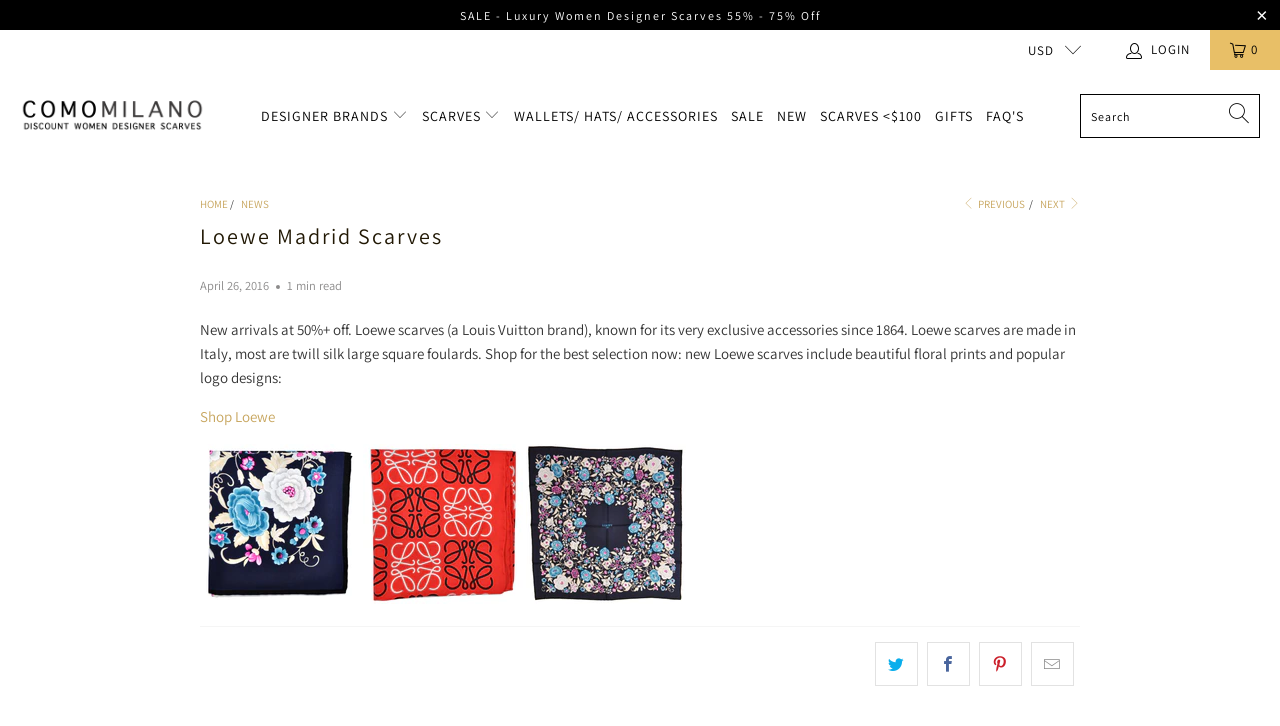

--- FILE ---
content_type: text/html; charset=utf-8
request_url: https://www.comomilano.com/blogs/news/116490373-loewe-madrid-scarves
body_size: 25903
content:


 <!DOCTYPE html>
<html lang="en"> <head> <meta charset="utf-8"> <meta http-equiv="cleartype" content="on"> <meta name="robots" content="index,follow"> <!-- Mobile Specific Metas --> <meta name="HandheldFriendly" content="True"> <meta name="MobileOptimized" content="320"> <meta name="viewport" content="width=device-width,initial-scale=1"> <meta name="theme-color" content="#ffffff"> <title>
      Loewe Madrid Scarves - Como Milano</title> <link rel="preconnect dns-prefetch" href="https://fonts.shopifycdn.com" /> <link rel="preconnect dns-prefetch" href="https://cdn.shopify.com" /> <link rel="preconnect dns-prefetch" href="https://v.shopify.com" /> <link rel="preconnect dns-prefetch" href="https://cdn.shopifycloud.com" /> <link rel="stylesheet" href="https://cdnjs.cloudflare.com/ajax/libs/fancybox/3.5.6/jquery.fancybox.css"> <!-- Stylesheets for Turbo "6.0.7" --> <link href="//www.comomilano.com/cdn/shop/t/16/assets/styles.scss.css?v=8509418892591080851762475183" rel="stylesheet" type="text/css" media="all" /> <script>
      window.lazySizesConfig = window.lazySizesConfig || {};

      lazySizesConfig.expand = 300;
      lazySizesConfig.loadHidden = false;

      /*! lazysizes - v4.1.4 */
      !function(a,b){var c=b(a,a.document);a.lazySizes=c,"object"==typeof module&&module.exports&&(module.exports=c)}(window,function(a,b){"use strict";if(b.getElementsByClassName){var c,d,e=b.documentElement,f=a.Date,g=a.HTMLPictureElement,h="addEventListener",i="getAttribute",j=a[h],k=a.setTimeout,l=a.requestAnimationFrame||k,m=a.requestIdleCallback,n=/^picture$/i,o=["load","error","lazyincluded","_lazyloaded"],p={},q=Array.prototype.forEach,r=function(a,b){return p[b]||(p[b]=new RegExp("(\\s|^)"+b+"(\\s|$)")),p[b].test(a[i]("class")||"")&&p[b]},s=function(a,b){r(a,b)||a.setAttribute("class",(a[i]("class")||"").trim()+" "+b)},t=function(a,b){var c;(c=r(a,b))&&a.setAttribute("class",(a[i]("class")||"").replace(c," "))},u=function(a,b,c){var d=c?h:"removeEventListener";c&&u(a,b),o.forEach(function(c){a[d](c,b)})},v=function(a,d,e,f,g){var h=b.createEvent("Event");return e||(e={}),e.instance=c,h.initEvent(d,!f,!g),h.detail=e,a.dispatchEvent(h),h},w=function(b,c){var e;!g&&(e=a.picturefill||d.pf)?(c&&c.src&&!b[i]("srcset")&&b.setAttribute("srcset",c.src),e({reevaluate:!0,elements:[b]})):c&&c.src&&(b.src=c.src)},x=function(a,b){return(getComputedStyle(a,null)||{})[b]},y=function(a,b,c){for(c=c||a.offsetWidth;c<d.minSize&&b&&!a._lazysizesWidth;)c=b.offsetWidth,b=b.parentNode;return c},z=function(){var a,c,d=[],e=[],f=d,g=function(){var b=f;for(f=d.length?e:d,a=!0,c=!1;b.length;)b.shift()();a=!1},h=function(d,e){a&&!e?d.apply(this,arguments):(f.push(d),c||(c=!0,(b.hidden?k:l)(g)))};return h._lsFlush=g,h}(),A=function(a,b){return b?function(){z(a)}:function(){var b=this,c=arguments;z(function(){a.apply(b,c)})}},B=function(a){var b,c=0,e=d.throttleDelay,g=d.ricTimeout,h=function(){b=!1,c=f.now(),a()},i=m&&g>49?function(){m(h,{timeout:g}),g!==d.ricTimeout&&(g=d.ricTimeout)}:A(function(){k(h)},!0);return function(a){var d;(a=a===!0)&&(g=33),b||(b=!0,d=e-(f.now()-c),0>d&&(d=0),a||9>d?i():k(i,d))}},C=function(a){var b,c,d=99,e=function(){b=null,a()},g=function(){var a=f.now()-c;d>a?k(g,d-a):(m||e)(e)};return function(){c=f.now(),b||(b=k(g,d))}};!function(){var b,c={lazyClass:"lazyload",loadedClass:"lazyloaded",loadingClass:"lazyloading",preloadClass:"lazypreload",errorClass:"lazyerror",autosizesClass:"lazyautosizes",srcAttr:"data-src",srcsetAttr:"data-srcset",sizesAttr:"data-sizes",minSize:40,customMedia:{},init:!0,expFactor:1.5,hFac:.8,loadMode:2,loadHidden:!0,ricTimeout:0,throttleDelay:125};d=a.lazySizesConfig||a.lazysizesConfig||{};for(b in c)b in d||(d[b]=c[b]);a.lazySizesConfig=d,k(function(){d.init&&F()})}();var D=function(){var g,l,m,o,p,y,D,F,G,H,I,J,K,L,M=/^img$/i,N=/^iframe$/i,O="onscroll"in a&&!/(gle|ing)bot/.test(navigator.userAgent),P=0,Q=0,R=0,S=-1,T=function(a){R--,a&&a.target&&u(a.target,T),(!a||0>R||!a.target)&&(R=0)},U=function(a,c){var d,f=a,g="hidden"==x(b.body,"visibility")||"hidden"!=x(a.parentNode,"visibility")&&"hidden"!=x(a,"visibility");for(F-=c,I+=c,G-=c,H+=c;g&&(f=f.offsetParent)&&f!=b.body&&f!=e;)g=(x(f,"opacity")||1)>0,g&&"visible"!=x(f,"overflow")&&(d=f.getBoundingClientRect(),g=H>d.left&&G<d.right&&I>d.top-1&&F<d.bottom+1);return g},V=function(){var a,f,h,j,k,m,n,p,q,r=c.elements;if((o=d.loadMode)&&8>R&&(a=r.length)){f=0,S++,null==K&&("expand"in d||(d.expand=e.clientHeight>500&&e.clientWidth>500?500:370),J=d.expand,K=J*d.expFactor),K>Q&&1>R&&S>2&&o>2&&!b.hidden?(Q=K,S=0):Q=o>1&&S>1&&6>R?J:P;for(;a>f;f++)if(r[f]&&!r[f]._lazyRace)if(O)if((p=r[f][i]("data-expand"))&&(m=1*p)||(m=Q),q!==m&&(y=innerWidth+m*L,D=innerHeight+m,n=-1*m,q=m),h=r[f].getBoundingClientRect(),(I=h.bottom)>=n&&(F=h.top)<=D&&(H=h.right)>=n*L&&(G=h.left)<=y&&(I||H||G||F)&&(d.loadHidden||"hidden"!=x(r[f],"visibility"))&&(l&&3>R&&!p&&(3>o||4>S)||U(r[f],m))){if(ba(r[f]),k=!0,R>9)break}else!k&&l&&!j&&4>R&&4>S&&o>2&&(g[0]||d.preloadAfterLoad)&&(g[0]||!p&&(I||H||G||F||"auto"!=r[f][i](d.sizesAttr)))&&(j=g[0]||r[f]);else ba(r[f]);j&&!k&&ba(j)}},W=B(V),X=function(a){s(a.target,d.loadedClass),t(a.target,d.loadingClass),u(a.target,Z),v(a.target,"lazyloaded")},Y=A(X),Z=function(a){Y({target:a.target})},$=function(a,b){try{a.contentWindow.location.replace(b)}catch(c){a.src=b}},_=function(a){var b,c=a[i](d.srcsetAttr);(b=d.customMedia[a[i]("data-media")||a[i]("media")])&&a.setAttribute("media",b),c&&a.setAttribute("srcset",c)},aa=A(function(a,b,c,e,f){var g,h,j,l,o,p;(o=v(a,"lazybeforeunveil",b)).defaultPrevented||(e&&(c?s(a,d.autosizesClass):a.setAttribute("sizes",e)),h=a[i](d.srcsetAttr),g=a[i](d.srcAttr),f&&(j=a.parentNode,l=j&&n.test(j.nodeName||"")),p=b.firesLoad||"src"in a&&(h||g||l),o={target:a},p&&(u(a,T,!0),clearTimeout(m),m=k(T,2500),s(a,d.loadingClass),u(a,Z,!0)),l&&q.call(j.getElementsByTagName("source"),_),h?a.setAttribute("srcset",h):g&&!l&&(N.test(a.nodeName)?$(a,g):a.src=g),f&&(h||l)&&w(a,{src:g})),a._lazyRace&&delete a._lazyRace,t(a,d.lazyClass),z(function(){(!p||a.complete&&a.naturalWidth>1)&&(p?T(o):R--,X(o))},!0)}),ba=function(a){var b,c=M.test(a.nodeName),e=c&&(a[i](d.sizesAttr)||a[i]("sizes")),f="auto"==e;(!f&&l||!c||!a[i]("src")&&!a.srcset||a.complete||r(a,d.errorClass)||!r(a,d.lazyClass))&&(b=v(a,"lazyunveilread").detail,f&&E.updateElem(a,!0,a.offsetWidth),a._lazyRace=!0,R++,aa(a,b,f,e,c))},ca=function(){if(!l){if(f.now()-p<999)return void k(ca,999);var a=C(function(){d.loadMode=3,W()});l=!0,d.loadMode=3,W(),j("scroll",function(){3==d.loadMode&&(d.loadMode=2),a()},!0)}};return{_:function(){p=f.now(),c.elements=b.getElementsByClassName(d.lazyClass),g=b.getElementsByClassName(d.lazyClass+" "+d.preloadClass),L=d.hFac,j("scroll",W,!0),j("resize",W,!0),a.MutationObserver?new MutationObserver(W).observe(e,{childList:!0,subtree:!0,attributes:!0}):(e[h]("DOMNodeInserted",W,!0),e[h]("DOMAttrModified",W,!0),setInterval(W,999)),j("hashchange",W,!0),["focus","mouseover","click","load","transitionend","animationend","webkitAnimationEnd"].forEach(function(a){b[h](a,W,!0)}),/d$|^c/.test(b.readyState)?ca():(j("load",ca),b[h]("DOMContentLoaded",W),k(ca,2e4)),c.elements.length?(V(),z._lsFlush()):W()},checkElems:W,unveil:ba}}(),E=function(){var a,c=A(function(a,b,c,d){var e,f,g;if(a._lazysizesWidth=d,d+="px",a.setAttribute("sizes",d),n.test(b.nodeName||""))for(e=b.getElementsByTagName("source"),f=0,g=e.length;g>f;f++)e[f].setAttribute("sizes",d);c.detail.dataAttr||w(a,c.detail)}),e=function(a,b,d){var e,f=a.parentNode;f&&(d=y(a,f,d),e=v(a,"lazybeforesizes",{width:d,dataAttr:!!b}),e.defaultPrevented||(d=e.detail.width,d&&d!==a._lazysizesWidth&&c(a,f,e,d)))},f=function(){var b,c=a.length;if(c)for(b=0;c>b;b++)e(a[b])},g=C(f);return{_:function(){a=b.getElementsByClassName(d.autosizesClass),j("resize",g)},checkElems:g,updateElem:e}}(),F=function(){F.i||(F.i=!0,E._(),D._())};return c={cfg:d,autoSizer:E,loader:D,init:F,uP:w,aC:s,rC:t,hC:r,fire:v,gW:y,rAF:z}}});

      /*! lazysizes - v4.1.4 */
      !function(a,b){var c=function(){b(a.lazySizes),a.removeEventListener("lazyunveilread",c,!0)};b=b.bind(null,a,a.document),"object"==typeof module&&module.exports?b(require("lazysizes")):a.lazySizes?c():a.addEventListener("lazyunveilread",c,!0)}(window,function(a,b,c){"use strict";function d(){this.ratioElems=b.getElementsByClassName("lazyaspectratio"),this._setupEvents(),this.processImages()}if(a.addEventListener){var e,f,g,h=Array.prototype.forEach,i=/^picture$/i,j="data-aspectratio",k="img["+j+"]",l=function(b){return a.matchMedia?(l=function(a){return!a||(matchMedia(a)||{}).matches})(b):a.Modernizr&&Modernizr.mq?!b||Modernizr.mq(b):!b},m=c.aC,n=c.rC,o=c.cfg;d.prototype={_setupEvents:function(){var a=this,c=function(b){b.naturalWidth<36?a.addAspectRatio(b,!0):a.removeAspectRatio(b,!0)},d=function(){a.processImages()};b.addEventListener("load",function(a){a.target.getAttribute&&a.target.getAttribute(j)&&c(a.target)},!0),addEventListener("resize",function(){var b,d=function(){h.call(a.ratioElems,c)};return function(){clearTimeout(b),b=setTimeout(d,99)}}()),b.addEventListener("DOMContentLoaded",d),addEventListener("load",d)},processImages:function(a){var c,d;a||(a=b),c="length"in a&&!a.nodeName?a:a.querySelectorAll(k);for(d=0;d<c.length;d++)c[d].naturalWidth>36?this.removeAspectRatio(c[d]):this.addAspectRatio(c[d])},getSelectedRatio:function(a){var b,c,d,e,f,g=a.parentNode;if(g&&i.test(g.nodeName||""))for(d=g.getElementsByTagName("source"),b=0,c=d.length;c>b;b++)if(e=d[b].getAttribute("data-media")||d[b].getAttribute("media"),o.customMedia[e]&&(e=o.customMedia[e]),l(e)){f=d[b].getAttribute(j);break}return f||a.getAttribute(j)||""},parseRatio:function(){var a=/^\s*([+\d\.]+)(\s*[\/x]\s*([+\d\.]+))?\s*$/,b={};return function(c){var d;return!b[c]&&(d=c.match(a))&&(d[3]?b[c]=d[1]/d[3]:b[c]=1*d[1]),b[c]}}(),addAspectRatio:function(b,c){var d,e=b.offsetWidth,f=b.offsetHeight;return c||m(b,"lazyaspectratio"),36>e&&0>=f?void((e||f&&a.console)&&console.log("Define width or height of image, so we can calculate the other dimension")):(d=this.getSelectedRatio(b),d=this.parseRatio(d),void(d&&(e?b.style.height=e/d+"px":b.style.width=f*d+"px")))},removeAspectRatio:function(a){n(a,"lazyaspectratio"),a.style.height="",a.style.width="",a.removeAttribute(j)}},f=function(){g=a.jQuery||a.Zepto||a.shoestring||a.$,g&&g.fn&&!g.fn.imageRatio&&g.fn.filter&&g.fn.add&&g.fn.find?g.fn.imageRatio=function(){return e.processImages(this.find(k).add(this.filter(k))),this}:g=!1},f(),setTimeout(f),e=new d,a.imageRatio=e,"object"==typeof module&&module.exports?module.exports=e:"function"==typeof define&&define.amd&&define(e)}});

        /*! lazysizes - v4.1.5 */
        !function(a,b){var c=function(){b(a.lazySizes),a.removeEventListener("lazyunveilread",c,!0)};b=b.bind(null,a,a.document),"object"==typeof module&&module.exports?b(require("lazysizes")):a.lazySizes?c():a.addEventListener("lazyunveilread",c,!0)}(window,function(a,b,c){"use strict";if(a.addEventListener){var d=/\s+/g,e=/\s*\|\s+|\s+\|\s*/g,f=/^(.+?)(?:\s+\[\s*(.+?)\s*\])(?:\s+\[\s*(.+?)\s*\])?$/,g=/^\s*\(*\s*type\s*:\s*(.+?)\s*\)*\s*$/,h=/\(|\)|'/,i={contain:1,cover:1},j=function(a){var b=c.gW(a,a.parentNode);return(!a._lazysizesWidth||b>a._lazysizesWidth)&&(a._lazysizesWidth=b),a._lazysizesWidth},k=function(a){var b;return b=(getComputedStyle(a)||{getPropertyValue:function(){}}).getPropertyValue("background-size"),!i[b]&&i[a.style.backgroundSize]&&(b=a.style.backgroundSize),b},l=function(a,b){if(b){var c=b.match(g);c&&c[1]?a.setAttribute("type",c[1]):a.setAttribute("media",lazySizesConfig.customMedia[b]||b)}},m=function(a,c,g){var h=b.createElement("picture"),i=c.getAttribute(lazySizesConfig.sizesAttr),j=c.getAttribute("data-ratio"),k=c.getAttribute("data-optimumx");c._lazybgset&&c._lazybgset.parentNode==c&&c.removeChild(c._lazybgset),Object.defineProperty(g,"_lazybgset",{value:c,writable:!0}),Object.defineProperty(c,"_lazybgset",{value:h,writable:!0}),a=a.replace(d," ").split(e),h.style.display="none",g.className=lazySizesConfig.lazyClass,1!=a.length||i||(i="auto"),a.forEach(function(a){var c,d=b.createElement("source");i&&"auto"!=i&&d.setAttribute("sizes",i),(c=a.match(f))?(d.setAttribute(lazySizesConfig.srcsetAttr,c[1]),l(d,c[2]),l(d,c[3])):d.setAttribute(lazySizesConfig.srcsetAttr,a),h.appendChild(d)}),i&&(g.setAttribute(lazySizesConfig.sizesAttr,i),c.removeAttribute(lazySizesConfig.sizesAttr),c.removeAttribute("sizes")),k&&g.setAttribute("data-optimumx",k),j&&g.setAttribute("data-ratio",j),h.appendChild(g),c.appendChild(h)},n=function(a){if(a.target._lazybgset){var b=a.target,d=b._lazybgset,e=b.currentSrc||b.src;if(e){var f=c.fire(d,"bgsetproxy",{src:e,useSrc:h.test(e)?JSON.stringify(e):e});f.defaultPrevented||(d.style.backgroundImage="url("+f.detail.useSrc+")")}b._lazybgsetLoading&&(c.fire(d,"_lazyloaded",{},!1,!0),delete b._lazybgsetLoading)}};addEventListener("lazybeforeunveil",function(a){var d,e,f;!a.defaultPrevented&&(d=a.target.getAttribute("data-bgset"))&&(f=a.target,e=b.createElement("img"),e.alt="",e._lazybgsetLoading=!0,a.detail.firesLoad=!0,m(d,f,e),setTimeout(function(){c.loader.unveil(e),c.rAF(function(){c.fire(e,"_lazyloaded",{},!0,!0),e.complete&&n({target:e})})}))}),b.addEventListener("load",n,!0),a.addEventListener("lazybeforesizes",function(a){if(a.detail.instance==c&&a.target._lazybgset&&a.detail.dataAttr){var b=a.target._lazybgset,d=k(b);i[d]&&(a.target._lazysizesParentFit=d,c.rAF(function(){a.target.setAttribute("data-parent-fit",d),a.target._lazysizesParentFit&&delete a.target._lazysizesParentFit}))}},!0),b.documentElement.addEventListener("lazybeforesizes",function(a){!a.defaultPrevented&&a.target._lazybgset&&a.detail.instance==c&&(a.detail.width=j(a.target._lazybgset))})}});</script> <meta name="description" content="New arrivals at 50%+ off. Loewe scarves (a Louis Vuitton brand), known for its very exclusive accessories since 1864. Loewe scarves are made in Italy, most are twill silk large square foulards. Shop for the best selection now: new Loewe scarves include beautiful floral prints and popular logo designs: Shop Loewe   " /> <link rel="shortcut icon" type="image/x-icon" href="//www.comomilano.com/cdn/shop/files/fav-como_180x180.png?v=1613162654"> <link rel="apple-touch-icon" href="//www.comomilano.com/cdn/shop/files/fav-como_180x180.png?v=1613162654"/> <link rel="apple-touch-icon" sizes="57x57" href="//www.comomilano.com/cdn/shop/files/fav-como_57x57.png?v=1613162654"/> <link rel="apple-touch-icon" sizes="60x60" href="//www.comomilano.com/cdn/shop/files/fav-como_60x60.png?v=1613162654"/> <link rel="apple-touch-icon" sizes="72x72" href="//www.comomilano.com/cdn/shop/files/fav-como_72x72.png?v=1613162654"/> <link rel="apple-touch-icon" sizes="76x76" href="//www.comomilano.com/cdn/shop/files/fav-como_76x76.png?v=1613162654"/> <link rel="apple-touch-icon" sizes="114x114" href="//www.comomilano.com/cdn/shop/files/fav-como_114x114.png?v=1613162654"/> <link rel="apple-touch-icon" sizes="180x180" href="//www.comomilano.com/cdn/shop/files/fav-como_180x180.png?v=1613162654"/> <link rel="apple-touch-icon" sizes="228x228" href="//www.comomilano.com/cdn/shop/files/fav-como_228x228.png?v=1613162654"/> <link rel="canonical" href="https://www.comomilano.com/blogs/news/116490373-loewe-madrid-scarves" /> <script>window.performance && window.performance.mark && window.performance.mark('shopify.content_for_header.start');</script><meta name="google-site-verification" content="Mvbqi2uAQxwHvQ3ZDE9hEvjcNeA5jwbZht-4fErnaHs">
<meta id="shopify-digital-wallet" name="shopify-digital-wallet" content="/664462/digital_wallets/dialog">
<meta name="shopify-checkout-api-token" content="cc431941276cd3550186a247f9f5ae63">
<meta id="in-context-paypal-metadata" data-shop-id="664462" data-venmo-supported="true" data-environment="production" data-locale="en_US" data-paypal-v4="true" data-currency="USD">
<link rel="alternate" type="application/atom+xml" title="Feed" href="/blogs/news.atom" />
<link rel="alternate" hreflang="x-default" href="https://www.comomilano.com/blogs/news/116490373-loewe-madrid-scarves">
<link rel="alternate" hreflang="en" href="https://www.comomilano.com/blogs/news/116490373-loewe-madrid-scarves">
<link rel="alternate" hreflang="en-CA" href="https://www.comomilano.com/en-ca/blogs/news/116490373-loewe-madrid-scarves">
<script async="async" src="/checkouts/internal/preloads.js?locale=en-US"></script>
<script id="shopify-features" type="application/json">{"accessToken":"cc431941276cd3550186a247f9f5ae63","betas":["rich-media-storefront-analytics"],"domain":"www.comomilano.com","predictiveSearch":true,"shopId":664462,"locale":"en"}</script>
<script>var Shopify = Shopify || {};
Shopify.shop = "comomilano.myshopify.com";
Shopify.locale = "en";
Shopify.currency = {"active":"USD","rate":"1.0"};
Shopify.country = "US";
Shopify.theme = {"name":"OOTS Support","id":115195379880,"schema_name":"Turbo","schema_version":"6.0.7","theme_store_id":null,"role":"main"};
Shopify.theme.handle = "null";
Shopify.theme.style = {"id":null,"handle":null};
Shopify.cdnHost = "www.comomilano.com/cdn";
Shopify.routes = Shopify.routes || {};
Shopify.routes.root = "/";</script>
<script type="module">!function(o){(o.Shopify=o.Shopify||{}).modules=!0}(window);</script>
<script>!function(o){function n(){var o=[];function n(){o.push(Array.prototype.slice.apply(arguments))}return n.q=o,n}var t=o.Shopify=o.Shopify||{};t.loadFeatures=n(),t.autoloadFeatures=n()}(window);</script>
<script id="shop-js-analytics" type="application/json">{"pageType":"article"}</script>
<script defer="defer" async type="module" src="//www.comomilano.com/cdn/shopifycloud/shop-js/modules/v2/client.init-shop-cart-sync_BN7fPSNr.en.esm.js"></script>
<script defer="defer" async type="module" src="//www.comomilano.com/cdn/shopifycloud/shop-js/modules/v2/chunk.common_Cbph3Kss.esm.js"></script>
<script defer="defer" async type="module" src="//www.comomilano.com/cdn/shopifycloud/shop-js/modules/v2/chunk.modal_DKumMAJ1.esm.js"></script>
<script type="module">
  await import("//www.comomilano.com/cdn/shopifycloud/shop-js/modules/v2/client.init-shop-cart-sync_BN7fPSNr.en.esm.js");
await import("//www.comomilano.com/cdn/shopifycloud/shop-js/modules/v2/chunk.common_Cbph3Kss.esm.js");
await import("//www.comomilano.com/cdn/shopifycloud/shop-js/modules/v2/chunk.modal_DKumMAJ1.esm.js");

  window.Shopify.SignInWithShop?.initShopCartSync?.({"fedCMEnabled":true,"windoidEnabled":true});

</script>
<script>(function() {
  var isLoaded = false;
  function asyncLoad() {
    if (isLoaded) return;
    isLoaded = true;
    var urls = ["https:\/\/ecommplugins-scripts.trustpilot.com\/v2.1\/js\/header.min.js?settings=eyJrZXkiOiJkSDBwV3dQU3N5NzZxR1htIn0=\u0026shop=comomilano.myshopify.com","https:\/\/ecommplugins-trustboxsettings.trustpilot.com\/comomilano.myshopify.com.js?settings=1595302599786\u0026shop=comomilano.myshopify.com","https:\/\/sf.bayengage.com\/sf.js?t=110b271626bf\u0026v=1646033698\u0026shop=comomilano.myshopify.com","https:\/\/cdn.nfcube.com\/instafeed-747bf6947fc3b16ffee6bad8f3809473.js?shop=comomilano.myshopify.com"];
    for (var i = 0; i <urls.length; i++) {
      var s = document.createElement('script');
      s.type = 'text/javascript';
      s.async = true;
      s.src = urls[i];
      var x = document.getElementsByTagName('script')[0];
      x.parentNode.insertBefore(s, x);
    }
  };
  if(window.attachEvent) {
    window.attachEvent('onload', asyncLoad);
  } else {
    window.addEventListener('load', asyncLoad, false);
  }
})();</script>
<script id="__st">var __st={"a":664462,"offset":-18000,"reqid":"f793165a-c633-45d8-9d79-4d1ab83ae321-1769785230","pageurl":"www.comomilano.com\/blogs\/news\/116490373-loewe-madrid-scarves","s":"articles-116490373","u":"fcb2885b460f","p":"article","rtyp":"article","rid":116490373};</script>
<script>window.ShopifyPaypalV4VisibilityTracking = true;</script>
<script id="captcha-bootstrap">!function(){'use strict';const t='contact',e='account',n='new_comment',o=[[t,t],['blogs',n],['comments',n],[t,'customer']],c=[[e,'customer_login'],[e,'guest_login'],[e,'recover_customer_password'],[e,'create_customer']],r=t=>t.map((([t,e])=>`form[action*='/${t}']:not([data-nocaptcha='true']) input[name='form_type'][value='${e}']`)).join(','),a=t=>()=>t?[...document.querySelectorAll(t)].map((t=>t.form)):[];function s(){const t=[...o],e=r(t);return a(e)}const i='password',u='form_key',d=['recaptcha-v3-token','g-recaptcha-response','h-captcha-response',i],f=()=>{try{return window.sessionStorage}catch{return}},m='__shopify_v',_=t=>t.elements[u];function p(t,e,n=!1){try{const o=window.sessionStorage,c=JSON.parse(o.getItem(e)),{data:r}=function(t){const{data:e,action:n}=t;return t[m]||n?{data:e,action:n}:{data:t,action:n}}(c);for(const[e,n]of Object.entries(r))t.elements[e]&&(t.elements[e].value=n);n&&o.removeItem(e)}catch(o){console.error('form repopulation failed',{error:o})}}const l='form_type',E='cptcha';function T(t){t.dataset[E]=!0}const w=window,h=w.document,L='Shopify',v='ce_forms',y='captcha';let A=!1;((t,e)=>{const n=(g='f06e6c50-85a8-45c8-87d0-21a2b65856fe',I='https://cdn.shopify.com/shopifycloud/storefront-forms-hcaptcha/ce_storefront_forms_captcha_hcaptcha.v1.5.2.iife.js',D={infoText:'Protected by hCaptcha',privacyText:'Privacy',termsText:'Terms'},(t,e,n)=>{const o=w[L][v],c=o.bindForm;if(c)return c(t,g,e,D).then(n);var r;o.q.push([[t,g,e,D],n]),r=I,A||(h.body.append(Object.assign(h.createElement('script'),{id:'captcha-provider',async:!0,src:r})),A=!0)});var g,I,D;w[L]=w[L]||{},w[L][v]=w[L][v]||{},w[L][v].q=[],w[L][y]=w[L][y]||{},w[L][y].protect=function(t,e){n(t,void 0,e),T(t)},Object.freeze(w[L][y]),function(t,e,n,w,h,L){const[v,y,A,g]=function(t,e,n){const i=e?o:[],u=t?c:[],d=[...i,...u],f=r(d),m=r(i),_=r(d.filter((([t,e])=>n.includes(e))));return[a(f),a(m),a(_),s()]}(w,h,L),I=t=>{const e=t.target;return e instanceof HTMLFormElement?e:e&&e.form},D=t=>v().includes(t);t.addEventListener('submit',(t=>{const e=I(t);if(!e)return;const n=D(e)&&!e.dataset.hcaptchaBound&&!e.dataset.recaptchaBound,o=_(e),c=g().includes(e)&&(!o||!o.value);(n||c)&&t.preventDefault(),c&&!n&&(function(t){try{if(!f())return;!function(t){const e=f();if(!e)return;const n=_(t);if(!n)return;const o=n.value;o&&e.removeItem(o)}(t);const e=Array.from(Array(32),(()=>Math.random().toString(36)[2])).join('');!function(t,e){_(t)||t.append(Object.assign(document.createElement('input'),{type:'hidden',name:u})),t.elements[u].value=e}(t,e),function(t,e){const n=f();if(!n)return;const o=[...t.querySelectorAll(`input[type='${i}']`)].map((({name:t})=>t)),c=[...d,...o],r={};for(const[a,s]of new FormData(t).entries())c.includes(a)||(r[a]=s);n.setItem(e,JSON.stringify({[m]:1,action:t.action,data:r}))}(t,e)}catch(e){console.error('failed to persist form',e)}}(e),e.submit())}));const S=(t,e)=>{t&&!t.dataset[E]&&(n(t,e.some((e=>e===t))),T(t))};for(const o of['focusin','change'])t.addEventListener(o,(t=>{const e=I(t);D(e)&&S(e,y())}));const B=e.get('form_key'),M=e.get(l),P=B&&M;t.addEventListener('DOMContentLoaded',(()=>{const t=y();if(P)for(const e of t)e.elements[l].value===M&&p(e,B);[...new Set([...A(),...v().filter((t=>'true'===t.dataset.shopifyCaptcha))])].forEach((e=>S(e,t)))}))}(h,new URLSearchParams(w.location.search),n,t,e,['guest_login'])})(!0,!0)}();</script>
<script integrity="sha256-4kQ18oKyAcykRKYeNunJcIwy7WH5gtpwJnB7kiuLZ1E=" data-source-attribution="shopify.loadfeatures" defer="defer" src="//www.comomilano.com/cdn/shopifycloud/storefront/assets/storefront/load_feature-a0a9edcb.js" crossorigin="anonymous"></script>
<script data-source-attribution="shopify.dynamic_checkout.dynamic.init">var Shopify=Shopify||{};Shopify.PaymentButton=Shopify.PaymentButton||{isStorefrontPortableWallets:!0,init:function(){window.Shopify.PaymentButton.init=function(){};var t=document.createElement("script");t.src="https://www.comomilano.com/cdn/shopifycloud/portable-wallets/latest/portable-wallets.en.js",t.type="module",document.head.appendChild(t)}};
</script>
<script data-source-attribution="shopify.dynamic_checkout.buyer_consent">
  function portableWalletsHideBuyerConsent(e){var t=document.getElementById("shopify-buyer-consent"),n=document.getElementById("shopify-subscription-policy-button");t&&n&&(t.classList.add("hidden"),t.setAttribute("aria-hidden","true"),n.removeEventListener("click",e))}function portableWalletsShowBuyerConsent(e){var t=document.getElementById("shopify-buyer-consent"),n=document.getElementById("shopify-subscription-policy-button");t&&n&&(t.classList.remove("hidden"),t.removeAttribute("aria-hidden"),n.addEventListener("click",e))}window.Shopify?.PaymentButton&&(window.Shopify.PaymentButton.hideBuyerConsent=portableWalletsHideBuyerConsent,window.Shopify.PaymentButton.showBuyerConsent=portableWalletsShowBuyerConsent);
</script>
<script data-source-attribution="shopify.dynamic_checkout.cart.bootstrap">document.addEventListener("DOMContentLoaded",(function(){function t(){return document.querySelector("shopify-accelerated-checkout-cart, shopify-accelerated-checkout")}if(t())Shopify.PaymentButton.init();else{new MutationObserver((function(e,n){t()&&(Shopify.PaymentButton.init(),n.disconnect())})).observe(document.body,{childList:!0,subtree:!0})}}));
</script>
<link id="shopify-accelerated-checkout-styles" rel="stylesheet" media="screen" href="https://www.comomilano.com/cdn/shopifycloud/portable-wallets/latest/accelerated-checkout-backwards-compat.css" crossorigin="anonymous">
<style id="shopify-accelerated-checkout-cart">
        #shopify-buyer-consent {
  margin-top: 1em;
  display: inline-block;
  width: 100%;
}

#shopify-buyer-consent.hidden {
  display: none;
}

#shopify-subscription-policy-button {
  background: none;
  border: none;
  padding: 0;
  text-decoration: underline;
  font-size: inherit;
  cursor: pointer;
}

#shopify-subscription-policy-button::before {
  box-shadow: none;
}

      </style>

<script>window.performance && window.performance.mark && window.performance.mark('shopify.content_for_header.end');</script>

    

<meta name="author" content="Como Milano">
<meta property="og:url" content="https://www.comomilano.com/blogs/news/116490373-loewe-madrid-scarves">
<meta property="og:site_name" content="Como Milano"> <meta property="og:type" content="article"> <meta property="og:title" content="Loewe Madrid Scarves"> <meta property="og:image" content="https://cdn.shopify.com/s/files/1/0066/4462/files/loewe-scarf-160483bkpiflor2_compact.jpg?5685742724703949750"> <meta property="og:image:secure_url" content="https://cdn.shopify.com/s/files/1/0066/4462/files/loewe-scarf-160483bkpiflor2_compact.jpg?5685742724703949750"> <meta property="og:description" content="New arrivals at 50%+ off. Loewe scarves (a Louis Vuitton brand), known for its very exclusive accessories since 1864. Loewe scarves are made in Italy, most are twill silk large square foulards. Shop for the best selection now: new Loewe scarves include beautiful floral prints and popular logo designs: Shop Loewe   "> <meta name="twitter:site" content="@comomilano">

<meta name="twitter:card" content="summary"> <meta name="twitter:title" content="Loewe Madrid Scarves"> <meta name="twitter:description" content="New arrivals at 50%+ off. Loewe scarves (a Louis Vuitton brand), known for its very exclusive accessories since 1864. Loewe scarves are made in Italy, most are twill silk large square foulards. Shop for the best selection now: new Loewe scarves include beautiful floral prints and popular logo designs:
Shop Loewe
  "> <meta property="twitter:image" content="http://cdn.shopify.com/s/files/1/0066/4462/files/loewe-scarf-160483bkpiflor2_compact.jpg?5685742724703949750"> <script type='text/javascript'>var jiltStorefrontParams = {"capture_email_on_add_to_cart":0,"platform":"shopify","popover_dismiss_message":"Your email and cart are saved so we can send you email reminders about this order.","shop_uuid":"9f624f3f-8220-46b1-ac3d-4c7299fc185a"};</script> <!-- pinterest --> <meta name="p:domain_verify" content="3f85872ed1c7035c2409fe398288c016"/> <!-- Global site tag (gtag.js) - Google Ads: 1015271445 -->
<script async src="https://www.googletagmanager.com/gtag/js?id=AW-1015271445"></script>
<script>
  window.dataLayer = window.dataLayer || [];
  function gtag(){dataLayer.push(arguments);}
  gtag('js', new Date());

  gtag('config', 'AW-1015271445');
</script>

    
<!-- BEGIN app block: shopify://apps/klaviyo-email-marketing-sms/blocks/klaviyo-onsite-embed/2632fe16-c075-4321-a88b-50b567f42507 -->












  <script async src="https://static.klaviyo.com/onsite/js/XGfeAC/klaviyo.js?company_id=XGfeAC"></script>
  <script>!function(){if(!window.klaviyo){window._klOnsite=window._klOnsite||[];try{window.klaviyo=new Proxy({},{get:function(n,i){return"push"===i?function(){var n;(n=window._klOnsite).push.apply(n,arguments)}:function(){for(var n=arguments.length,o=new Array(n),w=0;w<n;w++)o[w]=arguments[w];var t="function"==typeof o[o.length-1]?o.pop():void 0,e=new Promise((function(n){window._klOnsite.push([i].concat(o,[function(i){t&&t(i),n(i)}]))}));return e}}})}catch(n){window.klaviyo=window.klaviyo||[],window.klaviyo.push=function(){var n;(n=window._klOnsite).push.apply(n,arguments)}}}}();</script>

  




  <script>
    window.klaviyoReviewsProductDesignMode = false
  </script>







<!-- END app block --><link href="https://monorail-edge.shopifysvc.com" rel="dns-prefetch">
<script>(function(){if ("sendBeacon" in navigator && "performance" in window) {try {var session_token_from_headers = performance.getEntriesByType('navigation')[0].serverTiming.find(x => x.name == '_s').description;} catch {var session_token_from_headers = undefined;}var session_cookie_matches = document.cookie.match(/_shopify_s=([^;]*)/);var session_token_from_cookie = session_cookie_matches && session_cookie_matches.length === 2 ? session_cookie_matches[1] : "";var session_token = session_token_from_headers || session_token_from_cookie || "";function handle_abandonment_event(e) {var entries = performance.getEntries().filter(function(entry) {return /monorail-edge.shopifysvc.com/.test(entry.name);});if (!window.abandonment_tracked && entries.length === 0) {window.abandonment_tracked = true;var currentMs = Date.now();var navigation_start = performance.timing.navigationStart;var payload = {shop_id: 664462,url: window.location.href,navigation_start,duration: currentMs - navigation_start,session_token,page_type: "article"};window.navigator.sendBeacon("https://monorail-edge.shopifysvc.com/v1/produce", JSON.stringify({schema_id: "online_store_buyer_site_abandonment/1.1",payload: payload,metadata: {event_created_at_ms: currentMs,event_sent_at_ms: currentMs}}));}}window.addEventListener('pagehide', handle_abandonment_event);}}());</script>
<script id="web-pixels-manager-setup">(function e(e,d,r,n,o){if(void 0===o&&(o={}),!Boolean(null===(a=null===(i=window.Shopify)||void 0===i?void 0:i.analytics)||void 0===a?void 0:a.replayQueue)){var i,a;window.Shopify=window.Shopify||{};var t=window.Shopify;t.analytics=t.analytics||{};var s=t.analytics;s.replayQueue=[],s.publish=function(e,d,r){return s.replayQueue.push([e,d,r]),!0};try{self.performance.mark("wpm:start")}catch(e){}var l=function(){var e={modern:/Edge?\/(1{2}[4-9]|1[2-9]\d|[2-9]\d{2}|\d{4,})\.\d+(\.\d+|)|Firefox\/(1{2}[4-9]|1[2-9]\d|[2-9]\d{2}|\d{4,})\.\d+(\.\d+|)|Chrom(ium|e)\/(9{2}|\d{3,})\.\d+(\.\d+|)|(Maci|X1{2}).+ Version\/(15\.\d+|(1[6-9]|[2-9]\d|\d{3,})\.\d+)([,.]\d+|)( \(\w+\)|)( Mobile\/\w+|) Safari\/|Chrome.+OPR\/(9{2}|\d{3,})\.\d+\.\d+|(CPU[ +]OS|iPhone[ +]OS|CPU[ +]iPhone|CPU IPhone OS|CPU iPad OS)[ +]+(15[._]\d+|(1[6-9]|[2-9]\d|\d{3,})[._]\d+)([._]\d+|)|Android:?[ /-](13[3-9]|1[4-9]\d|[2-9]\d{2}|\d{4,})(\.\d+|)(\.\d+|)|Android.+Firefox\/(13[5-9]|1[4-9]\d|[2-9]\d{2}|\d{4,})\.\d+(\.\d+|)|Android.+Chrom(ium|e)\/(13[3-9]|1[4-9]\d|[2-9]\d{2}|\d{4,})\.\d+(\.\d+|)|SamsungBrowser\/([2-9]\d|\d{3,})\.\d+/,legacy:/Edge?\/(1[6-9]|[2-9]\d|\d{3,})\.\d+(\.\d+|)|Firefox\/(5[4-9]|[6-9]\d|\d{3,})\.\d+(\.\d+|)|Chrom(ium|e)\/(5[1-9]|[6-9]\d|\d{3,})\.\d+(\.\d+|)([\d.]+$|.*Safari\/(?![\d.]+ Edge\/[\d.]+$))|(Maci|X1{2}).+ Version\/(10\.\d+|(1[1-9]|[2-9]\d|\d{3,})\.\d+)([,.]\d+|)( \(\w+\)|)( Mobile\/\w+|) Safari\/|Chrome.+OPR\/(3[89]|[4-9]\d|\d{3,})\.\d+\.\d+|(CPU[ +]OS|iPhone[ +]OS|CPU[ +]iPhone|CPU IPhone OS|CPU iPad OS)[ +]+(10[._]\d+|(1[1-9]|[2-9]\d|\d{3,})[._]\d+)([._]\d+|)|Android:?[ /-](13[3-9]|1[4-9]\d|[2-9]\d{2}|\d{4,})(\.\d+|)(\.\d+|)|Mobile Safari.+OPR\/([89]\d|\d{3,})\.\d+\.\d+|Android.+Firefox\/(13[5-9]|1[4-9]\d|[2-9]\d{2}|\d{4,})\.\d+(\.\d+|)|Android.+Chrom(ium|e)\/(13[3-9]|1[4-9]\d|[2-9]\d{2}|\d{4,})\.\d+(\.\d+|)|Android.+(UC? ?Browser|UCWEB|U3)[ /]?(15\.([5-9]|\d{2,})|(1[6-9]|[2-9]\d|\d{3,})\.\d+)\.\d+|SamsungBrowser\/(5\.\d+|([6-9]|\d{2,})\.\d+)|Android.+MQ{2}Browser\/(14(\.(9|\d{2,})|)|(1[5-9]|[2-9]\d|\d{3,})(\.\d+|))(\.\d+|)|K[Aa][Ii]OS\/(3\.\d+|([4-9]|\d{2,})\.\d+)(\.\d+|)/},d=e.modern,r=e.legacy,n=navigator.userAgent;return n.match(d)?"modern":n.match(r)?"legacy":"unknown"}(),u="modern"===l?"modern":"legacy",c=(null!=n?n:{modern:"",legacy:""})[u],f=function(e){return[e.baseUrl,"/wpm","/b",e.hashVersion,"modern"===e.buildTarget?"m":"l",".js"].join("")}({baseUrl:d,hashVersion:r,buildTarget:u}),m=function(e){var d=e.version,r=e.bundleTarget,n=e.surface,o=e.pageUrl,i=e.monorailEndpoint;return{emit:function(e){var a=e.status,t=e.errorMsg,s=(new Date).getTime(),l=JSON.stringify({metadata:{event_sent_at_ms:s},events:[{schema_id:"web_pixels_manager_load/3.1",payload:{version:d,bundle_target:r,page_url:o,status:a,surface:n,error_msg:t},metadata:{event_created_at_ms:s}}]});if(!i)return console&&console.warn&&console.warn("[Web Pixels Manager] No Monorail endpoint provided, skipping logging."),!1;try{return self.navigator.sendBeacon.bind(self.navigator)(i,l)}catch(e){}var u=new XMLHttpRequest;try{return u.open("POST",i,!0),u.setRequestHeader("Content-Type","text/plain"),u.send(l),!0}catch(e){return console&&console.warn&&console.warn("[Web Pixels Manager] Got an unhandled error while logging to Monorail."),!1}}}}({version:r,bundleTarget:l,surface:e.surface,pageUrl:self.location.href,monorailEndpoint:e.monorailEndpoint});try{o.browserTarget=l,function(e){var d=e.src,r=e.async,n=void 0===r||r,o=e.onload,i=e.onerror,a=e.sri,t=e.scriptDataAttributes,s=void 0===t?{}:t,l=document.createElement("script"),u=document.querySelector("head"),c=document.querySelector("body");if(l.async=n,l.src=d,a&&(l.integrity=a,l.crossOrigin="anonymous"),s)for(var f in s)if(Object.prototype.hasOwnProperty.call(s,f))try{l.dataset[f]=s[f]}catch(e){}if(o&&l.addEventListener("load",o),i&&l.addEventListener("error",i),u)u.appendChild(l);else{if(!c)throw new Error("Did not find a head or body element to append the script");c.appendChild(l)}}({src:f,async:!0,onload:function(){if(!function(){var e,d;return Boolean(null===(d=null===(e=window.Shopify)||void 0===e?void 0:e.analytics)||void 0===d?void 0:d.initialized)}()){var d=window.webPixelsManager.init(e)||void 0;if(d){var r=window.Shopify.analytics;r.replayQueue.forEach((function(e){var r=e[0],n=e[1],o=e[2];d.publishCustomEvent(r,n,o)})),r.replayQueue=[],r.publish=d.publishCustomEvent,r.visitor=d.visitor,r.initialized=!0}}},onerror:function(){return m.emit({status:"failed",errorMsg:"".concat(f," has failed to load")})},sri:function(e){var d=/^sha384-[A-Za-z0-9+/=]+$/;return"string"==typeof e&&d.test(e)}(c)?c:"",scriptDataAttributes:o}),m.emit({status:"loading"})}catch(e){m.emit({status:"failed",errorMsg:(null==e?void 0:e.message)||"Unknown error"})}}})({shopId: 664462,storefrontBaseUrl: "https://www.comomilano.com",extensionsBaseUrl: "https://extensions.shopifycdn.com/cdn/shopifycloud/web-pixels-manager",monorailEndpoint: "https://monorail-edge.shopifysvc.com/unstable/produce_batch",surface: "storefront-renderer",enabledBetaFlags: ["2dca8a86"],webPixelsConfigList: [{"id":"1446510850","configuration":"{\"accountID\":\"XGfeAC\",\"webPixelConfig\":\"eyJlbmFibGVBZGRlZFRvQ2FydEV2ZW50cyI6IHRydWV9\"}","eventPayloadVersion":"v1","runtimeContext":"STRICT","scriptVersion":"524f6c1ee37bacdca7657a665bdca589","type":"APP","apiClientId":123074,"privacyPurposes":["ANALYTICS","MARKETING"],"dataSharingAdjustments":{"protectedCustomerApprovalScopes":["read_customer_address","read_customer_email","read_customer_name","read_customer_personal_data","read_customer_phone"]}},{"id":"493715714","configuration":"{\"config\":\"{\\\"pixel_id\\\":\\\"G-KCXWHL8QFX\\\",\\\"target_country\\\":\\\"US\\\",\\\"gtag_events\\\":[{\\\"type\\\":\\\"begin_checkout\\\",\\\"action_label\\\":\\\"G-KCXWHL8QFX\\\"},{\\\"type\\\":\\\"search\\\",\\\"action_label\\\":\\\"G-KCXWHL8QFX\\\"},{\\\"type\\\":\\\"view_item\\\",\\\"action_label\\\":[\\\"G-KCXWHL8QFX\\\",\\\"MC-54G2QL7T2C\\\"]},{\\\"type\\\":\\\"purchase\\\",\\\"action_label\\\":[\\\"G-KCXWHL8QFX\\\",\\\"MC-54G2QL7T2C\\\"]},{\\\"type\\\":\\\"page_view\\\",\\\"action_label\\\":[\\\"G-KCXWHL8QFX\\\",\\\"MC-54G2QL7T2C\\\"]},{\\\"type\\\":\\\"add_payment_info\\\",\\\"action_label\\\":\\\"G-KCXWHL8QFX\\\"},{\\\"type\\\":\\\"add_to_cart\\\",\\\"action_label\\\":\\\"G-KCXWHL8QFX\\\"}],\\\"enable_monitoring_mode\\\":false}\"}","eventPayloadVersion":"v1","runtimeContext":"OPEN","scriptVersion":"b2a88bafab3e21179ed38636efcd8a93","type":"APP","apiClientId":1780363,"privacyPurposes":[],"dataSharingAdjustments":{"protectedCustomerApprovalScopes":["read_customer_address","read_customer_email","read_customer_name","read_customer_personal_data","read_customer_phone"]}},{"id":"116490498","configuration":"{\"tagID\":\"2614133421499\"}","eventPayloadVersion":"v1","runtimeContext":"STRICT","scriptVersion":"18031546ee651571ed29edbe71a3550b","type":"APP","apiClientId":3009811,"privacyPurposes":["ANALYTICS","MARKETING","SALE_OF_DATA"],"dataSharingAdjustments":{"protectedCustomerApprovalScopes":["read_customer_address","read_customer_email","read_customer_name","read_customer_personal_data","read_customer_phone"]}},{"id":"65798402","eventPayloadVersion":"v1","runtimeContext":"LAX","scriptVersion":"1","type":"CUSTOM","privacyPurposes":["MARKETING"],"name":"Meta pixel (migrated)"},{"id":"shopify-app-pixel","configuration":"{}","eventPayloadVersion":"v1","runtimeContext":"STRICT","scriptVersion":"0450","apiClientId":"shopify-pixel","type":"APP","privacyPurposes":["ANALYTICS","MARKETING"]},{"id":"shopify-custom-pixel","eventPayloadVersion":"v1","runtimeContext":"LAX","scriptVersion":"0450","apiClientId":"shopify-pixel","type":"CUSTOM","privacyPurposes":["ANALYTICS","MARKETING"]}],isMerchantRequest: false,initData: {"shop":{"name":"Como Milano","paymentSettings":{"currencyCode":"USD"},"myshopifyDomain":"comomilano.myshopify.com","countryCode":"US","storefrontUrl":"https:\/\/www.comomilano.com"},"customer":null,"cart":null,"checkout":null,"productVariants":[],"purchasingCompany":null},},"https://www.comomilano.com/cdn","1d2a099fw23dfb22ep557258f5m7a2edbae",{"modern":"","legacy":""},{"shopId":"664462","storefrontBaseUrl":"https:\/\/www.comomilano.com","extensionBaseUrl":"https:\/\/extensions.shopifycdn.com\/cdn\/shopifycloud\/web-pixels-manager","surface":"storefront-renderer","enabledBetaFlags":"[\"2dca8a86\"]","isMerchantRequest":"false","hashVersion":"1d2a099fw23dfb22ep557258f5m7a2edbae","publish":"custom","events":"[[\"page_viewed\",{}]]"});</script><script>
  window.ShopifyAnalytics = window.ShopifyAnalytics || {};
  window.ShopifyAnalytics.meta = window.ShopifyAnalytics.meta || {};
  window.ShopifyAnalytics.meta.currency = 'USD';
  var meta = {"page":{"pageType":"article","resourceType":"article","resourceId":116490373,"requestId":"f793165a-c633-45d8-9d79-4d1ab83ae321-1769785230"}};
  for (var attr in meta) {
    window.ShopifyAnalytics.meta[attr] = meta[attr];
  }
</script>
<script class="analytics">
  (function () {
    var customDocumentWrite = function(content) {
      var jquery = null;

      if (window.jQuery) {
        jquery = window.jQuery;
      } else if (window.Checkout && window.Checkout.$) {
        jquery = window.Checkout.$;
      }

      if (jquery) {
        jquery('body').append(content);
      }
    };

    var hasLoggedConversion = function(token) {
      if (token) {
        return document.cookie.indexOf('loggedConversion=' + token) !== -1;
      }
      return false;
    }

    var setCookieIfConversion = function(token) {
      if (token) {
        var twoMonthsFromNow = new Date(Date.now());
        twoMonthsFromNow.setMonth(twoMonthsFromNow.getMonth() + 2);

        document.cookie = 'loggedConversion=' + token + '; expires=' + twoMonthsFromNow;
      }
    }

    var trekkie = window.ShopifyAnalytics.lib = window.trekkie = window.trekkie || [];
    if (trekkie.integrations) {
      return;
    }
    trekkie.methods = [
      'identify',
      'page',
      'ready',
      'track',
      'trackForm',
      'trackLink'
    ];
    trekkie.factory = function(method) {
      return function() {
        var args = Array.prototype.slice.call(arguments);
        args.unshift(method);
        trekkie.push(args);
        return trekkie;
      };
    };
    for (var i = 0; i < trekkie.methods.length; i++) {
      var key = trekkie.methods[i];
      trekkie[key] = trekkie.factory(key);
    }
    trekkie.load = function(config) {
      trekkie.config = config || {};
      trekkie.config.initialDocumentCookie = document.cookie;
      var first = document.getElementsByTagName('script')[0];
      var script = document.createElement('script');
      script.type = 'text/javascript';
      script.onerror = function(e) {
        var scriptFallback = document.createElement('script');
        scriptFallback.type = 'text/javascript';
        scriptFallback.onerror = function(error) {
                var Monorail = {
      produce: function produce(monorailDomain, schemaId, payload) {
        var currentMs = new Date().getTime();
        var event = {
          schema_id: schemaId,
          payload: payload,
          metadata: {
            event_created_at_ms: currentMs,
            event_sent_at_ms: currentMs
          }
        };
        return Monorail.sendRequest("https://" + monorailDomain + "/v1/produce", JSON.stringify(event));
      },
      sendRequest: function sendRequest(endpointUrl, payload) {
        // Try the sendBeacon API
        if (window && window.navigator && typeof window.navigator.sendBeacon === 'function' && typeof window.Blob === 'function' && !Monorail.isIos12()) {
          var blobData = new window.Blob([payload], {
            type: 'text/plain'
          });

          if (window.navigator.sendBeacon(endpointUrl, blobData)) {
            return true;
          } // sendBeacon was not successful

        } // XHR beacon

        var xhr = new XMLHttpRequest();

        try {
          xhr.open('POST', endpointUrl);
          xhr.setRequestHeader('Content-Type', 'text/plain');
          xhr.send(payload);
        } catch (e) {
          console.log(e);
        }

        return false;
      },
      isIos12: function isIos12() {
        return window.navigator.userAgent.lastIndexOf('iPhone; CPU iPhone OS 12_') !== -1 || window.navigator.userAgent.lastIndexOf('iPad; CPU OS 12_') !== -1;
      }
    };
    Monorail.produce('monorail-edge.shopifysvc.com',
      'trekkie_storefront_load_errors/1.1',
      {shop_id: 664462,
      theme_id: 115195379880,
      app_name: "storefront",
      context_url: window.location.href,
      source_url: "//www.comomilano.com/cdn/s/trekkie.storefront.c59ea00e0474b293ae6629561379568a2d7c4bba.min.js"});

        };
        scriptFallback.async = true;
        scriptFallback.src = '//www.comomilano.com/cdn/s/trekkie.storefront.c59ea00e0474b293ae6629561379568a2d7c4bba.min.js';
        first.parentNode.insertBefore(scriptFallback, first);
      };
      script.async = true;
      script.src = '//www.comomilano.com/cdn/s/trekkie.storefront.c59ea00e0474b293ae6629561379568a2d7c4bba.min.js';
      first.parentNode.insertBefore(script, first);
    };
    trekkie.load(
      {"Trekkie":{"appName":"storefront","development":false,"defaultAttributes":{"shopId":664462,"isMerchantRequest":null,"themeId":115195379880,"themeCityHash":"6371400183530803562","contentLanguage":"en","currency":"USD","eventMetadataId":"601a06f4-72e0-4697-a96c-107f53d80537"},"isServerSideCookieWritingEnabled":true,"monorailRegion":"shop_domain","enabledBetaFlags":["65f19447","b5387b81"]},"Session Attribution":{},"S2S":{"facebookCapiEnabled":false,"source":"trekkie-storefront-renderer","apiClientId":580111}}
    );

    var loaded = false;
    trekkie.ready(function() {
      if (loaded) return;
      loaded = true;

      window.ShopifyAnalytics.lib = window.trekkie;

      var originalDocumentWrite = document.write;
      document.write = customDocumentWrite;
      try { window.ShopifyAnalytics.merchantGoogleAnalytics.call(this); } catch(error) {};
      document.write = originalDocumentWrite;

      window.ShopifyAnalytics.lib.page(null,{"pageType":"article","resourceType":"article","resourceId":116490373,"requestId":"f793165a-c633-45d8-9d79-4d1ab83ae321-1769785230","shopifyEmitted":true});

      var match = window.location.pathname.match(/checkouts\/(.+)\/(thank_you|post_purchase)/)
      var token = match? match[1]: undefined;
      if (!hasLoggedConversion(token)) {
        setCookieIfConversion(token);
        
      }
    });


        var eventsListenerScript = document.createElement('script');
        eventsListenerScript.async = true;
        eventsListenerScript.src = "//www.comomilano.com/cdn/shopifycloud/storefront/assets/shop_events_listener-3da45d37.js";
        document.getElementsByTagName('head')[0].appendChild(eventsListenerScript);

})();</script>
  <script>
  if (!window.ga || (window.ga && typeof window.ga !== 'function')) {
    window.ga = function ga() {
      (window.ga.q = window.ga.q || []).push(arguments);
      if (window.Shopify && window.Shopify.analytics && typeof window.Shopify.analytics.publish === 'function') {
        window.Shopify.analytics.publish("ga_stub_called", {}, {sendTo: "google_osp_migration"});
      }
      console.error("Shopify's Google Analytics stub called with:", Array.from(arguments), "\nSee https://help.shopify.com/manual/promoting-marketing/pixels/pixel-migration#google for more information.");
    };
    if (window.Shopify && window.Shopify.analytics && typeof window.Shopify.analytics.publish === 'function') {
      window.Shopify.analytics.publish("ga_stub_initialized", {}, {sendTo: "google_osp_migration"});
    }
  }
</script>
<script
  defer
  src="https://www.comomilano.com/cdn/shopifycloud/perf-kit/shopify-perf-kit-3.1.0.min.js"
  data-application="storefront-renderer"
  data-shop-id="664462"
  data-render-region="gcp-us-central1"
  data-page-type="article"
  data-theme-instance-id="115195379880"
  data-theme-name="Turbo"
  data-theme-version="6.0.7"
  data-monorail-region="shop_domain"
  data-resource-timing-sampling-rate="10"
  data-shs="true"
  data-shs-beacon="true"
  data-shs-export-with-fetch="true"
  data-shs-logs-sample-rate="1"
  data-shs-beacon-endpoint="https://www.comomilano.com/api/collect"
></script>
</head> <noscript> <style>
      .product_section .product_form,
      .product_gallery {
        opacity: 1;
      }

      .multi_select,
      form .select {
        display: block !important;
      }

      .image-element__wrap {
        display: none;
      }</style></noscript> <body class="article"
        data-money-format="${{amount}} USD
"
        data-shop-currency="USD"
        data-shop-url="https://www.comomilano.com"> <div id="shopify-section-header" class="shopify-section header-section">






<script type="application/ld+json">
  {
    "@context": "http://schema.org",
    "@type": "Organization",
    "name": "Como Milano",
    
      
      "logo": "https://www.comomilano.com/cdn/shop/files/logo-comomilano400x150_400x.png?v=1643652145",
    
    "sameAs": [
      "https://twitter.com/comomilano",
      "https://www.facebook.com/como.milano",
      "https://www.pinterest.com/comomilano",
      "https://www.instagram.com/comomilano/",
      "",
      "",
      "",
      ""
    ],
    "url": "https://www.comomilano.com"
  }
</script>



<header id="header" class="mobile_nav-fixed--true"> <div class="promo-banner"> <div class="promo-banner__content"> <p><a href="https://www.comomilano.com/collections/deals" title="Luxury Women Designer Scarves">SALE - Luxury Women Designer Scarves 55% - 75% Off</a></p></div> <div class="promo-banner__close"></div></div> <div class="top-bar"> <a class="mobile_nav dropdown_link" data-dropdown-rel="mobile_menu" data-no-instant="true"> <div> <span></span> <span></span> <span></span> <span></span></div> <span class="menu_title">Menu</span></a> <a href="/" title="Como Milano" class="mobile_logo logo"> <img src="//www.comomilano.com/cdn/shop/files/logo-comomilano2019a120_410x.png?v=1613162653" alt="Como Milano" class="lazyload" /></a> <div class="top-bar--right"> <a href="/search" class="icon-search dropdown_link" title="Search" data-dropdown-rel="search"></a> <div class="cart-container"> <a href="/cart" class="icon-cart mini_cart dropdown_link" title="Cart" data-no-instant> <span class="cart_count">0</span></a></div></div></div> <div class="dropdown_container center" data-dropdown="search"> <div class="dropdown"> <form action="/search" class="header_search_form"> <input type="hidden" name="type" value="product" /> <span class="icon-search search-submit"></span> <input type="text" name="q" placeholder="Search" autocapitalize="off" autocomplete="off" autocorrect="off" class="search-terms" /></form></div></div> <div class="dropdown_container" data-dropdown="mobile_menu"> <div class="dropdown"> <ul class="menu" id="mobile_menu"> <li data-mobile-dropdown-rel="designer-brands" class="sublink"> <a data-no-instant href="/pages/brands" class="parent-link--true">
            Designer Brands <span class="right icon-down-arrow"></span></a> <ul> <li><a href="/collections/agnona">Agnona</a></li> <li><a href="https://www.comomilano.com/collections/bally">Bally</a></li> <li><a href="https://www.comomilano.com/collections/borbonese">Borbonese</a></li> <li><a href="https://www.comomilano.com/collections/burberry-1">Burberry</a></li> <li><a href="/collections/louis-vuitton-1">Cartier</a></li> <li><a href="https://www.comomilano.com/collections/chopard">Chopard</a></li> <li><a href="/collections/christian-lacroix">Christian Lacroix</a></li> <li><a href="/collections/brunello-cucinelli">Brunello Cucinelli</a></li> <li><a href="/collections/christian-dior">Dior</a></li> <li><a href="/collections/dolce-gabbana">Dolce & Gabbana</a></li> <li><a href="/collections/elie-saab">Elie Saab</a></li> <li><a href="https://www.comomilano.com/collections/ermanno-scervino">Ermanno Scervino</a></li> <li><a href="/collections/etro">Etro</a></li> <li><a href="/collections/furla">Furla</a></li> <li><a href="/collections/givenchy">Givenchy</a></li> <li><a href="/collections/gucci">Gucci</a></li> <li><a href="/collections/kenzo">Kenzo</a></li> <li><a href="https://www.comomilano.com/collections/kiton">Kiton</a></li> <li><a href="/collections/lanvin">Lanvin</a></li> <li><a href="/collections/leonard">Leonard</a></li> <li><a href="/collections/liberty-london">Liberty London</a></li> <li><a href="/collections/loewe">Loewe</a></li> <li><a href="/collections/longchamp">Longchamp</a></li> <li><a href="/collections/loro-piana">Loro Piana</a></li> <li><a href="/collections/marinella">E. Marinella</a></li> <li><a href="/collections/max-mara">Max Mara</a></li> <li><a href="/collections/missoni">Missoni</a></li> <li><a href="/collections/moschino">Moschino</a></li> <li><a href="/collections/emilio-pucci">Emilio Pucci</a></li> <li><a href="/collections/roberto-cavalli">Roberto Cavalli</a></li> <li><a href="/collections/salvatore-ferragamo">Salvatore Ferragamo</a></li> <li><a href="https://www.comomilano.com/collections/tiffany-co-scarves">Tiffany & Co</a></li> <li><a href="https://www.comomilano.com/collections/ungaro">Ungaro</a></li> <li><a href="/collections/valentino">Valentino</a></li> <li><a href="/collections/versace">Versace</a></li> <li><a href="/">----</a></li> <li><a href="/collections/other-brands">Other Brands</a></li></ul></li> <li data-mobile-dropdown-rel="scarves" class="sublink"> <a data-no-instant href="/collections/scarves" class="parent-link--true">
            Scarves <span class="right icon-down-arrow"></span></a> <ul> <li><a href="/collections/silk-scarves">Silk Scarves</a></li> <li><a href="/collections/wool-cashmere-scarves">Wool/ Cashmere Scarves</a></li> <li><a href="https://www.comomilano.com/collections/cotton-linen-women-scarves">Cotton/ Linen Scarves</a></li> <li><a href="/collections/square-scarves">Square Scarves</a></li> <li><a href="/collections/oblong-scarves">Shawls & Wraps</a></li> <li><a href="/collections/blankets-throws">Throw Blankets</a></li></ul></li> <li data-mobile-dropdown-rel="wallets-hats-accessories"> <a data-no-instant href="/collections/wallets-handbags" class="parent-link--true">
            Wallets/ Hats/ Accessories</a></li> <li data-mobile-dropdown-rel="sale"> <a data-no-instant href="/collections/deals" class="parent-link--true">
            Sale</a></li> <li data-mobile-dropdown-rel="new"> <a data-no-instant href="/collections/new" class="parent-link--true">
            New</a></li> <li data-mobile-dropdown-rel="scarves-100"> <a data-no-instant href="/collections/scarves-under-101" class="parent-link--true">
            Scarves <$100</a></li> <li data-mobile-dropdown-rel="gifts"> <a data-no-instant href="https://www.comomilano.com/collections/gifts" class="parent-link--true">
            Gifts</a></li> <li data-mobile-dropdown-rel="faqs"> <a data-no-instant href="/pages/questions" class="parent-link--true">
            FAQ's</a></li> <li data-no-instant> <a href="/account/login" id="customer_login_link">Login</a></li> <li data-mobile-dropdown-rel="catalog-no-link" class="sublink" data-currency-converter> <a data-mobile-dropdown-rel="catalog-no-link" class="parent-link--false"><span class="currency-code">USD</span><span class="right icon-down-arrow"></span></a> <ul class="mobile-menu__disclosure disclosure-text-style-uppercase"> <li class="disclosure-list__item disclosure-list__item--current"> <button type="submit" class="disclosure__button" name="currency_code" value="USD">
            USD</button></li> <li class="disclosure-list__item disclosure-list__item--current"> <button type="submit" class="disclosure__button" name="currency_code" value="CAD">
            CAD</button></li> <li class="disclosure-list__item disclosure-list__item--current"> <button type="submit" class="disclosure__button" name="currency_code" value="AUD">
            AUD</button></li> <li class="disclosure-list__item disclosure-list__item--current"> <button type="submit" class="disclosure__button" name="currency_code" value="GBP">
            GBP</button></li> <li class="disclosure-list__item disclosure-list__item--current"> <button type="submit" class="disclosure__button" name="currency_code" value="EUR">
            EUR</button></li> <li class="disclosure-list__item disclosure-list__item--current"> <button type="submit" class="disclosure__button" name="currency_code" value="JPY">
            JPY</button></li></ul></li></ul></div></div>
</header>




<header class="feature_image  search-enabled--true"> <div class="header  header-fixed--true header-background--solid"> <div class="promo-banner"> <div class="promo-banner__content"> <p><a href="https://www.comomilano.com/collections/deals" title="Luxury Women Designer Scarves">SALE - Luxury Women Designer Scarves 55% - 75% Off</a></p></div> <div class="promo-banner__close"></div></div> <div class="top-bar"> <ul class="menu"></ul> <div class="top-bar--right-menu"> <ul class="menu"> <li class="localization-wrap">
              
<form method="post" action="/localization" id="header__selector-form" accept-charset="UTF-8" class="selectors-form" enctype="multipart/form-data"><input type="hidden" name="form_type" value="localization" /><input type="hidden" name="utf8" value="✓" /><input type="hidden" name="_method" value="put" /><input type="hidden" name="return_to" value="/blogs/news/116490373-loewe-madrid-scarves" /><div class="localization header-menu__disclosure"> <div class="selectors-form__wrap"> <div class="selectors-form__item selectors-form__currency" value="USD" data-currency-converter data-default-shop-currency="USD"> <h2 class="hidden" id="currency-heading">
          Currency</h2> <div class="disclosure disclosure--currency disclosure-text-style-uppercase" data-disclosure data-disclosure-currency> <button type="button" class="disclosure__toggle disclosure__toggle--currency" aria-expanded="false" aria-controls="currency-list" aria-describedby="currency-heading" data-disclosure-toggle> <span class="currency-code">USD</span> <span class="icon-down-arrow"></span></button> <div class="disclosure__list-wrap"> <ul id="currency-list" class="disclosure-list" data-disclosure-list data-default-shop-currency="USD" data-currency-converter> <li class="disclosure-list__item disclosure-list__item--current"> <button class="disclosure__button" name="currency_code" value="USD">
                    USD</button></li> <li class="disclosure-list__item "> <button class="disclosure__button" name="currency_code" value="CAD">
                    CAD</button></li> <li class="disclosure-list__item "> <button class="disclosure__button" name="currency_code" value="AUD">
                    AUD</button></li> <li class="disclosure-list__item "> <button class="disclosure__button" name="currency_code" value="GBP">
                    GBP</button></li> <li class="disclosure-list__item "> <button class="disclosure__button" name="currency_code" value="EUR">
                    EUR</button></li> <li class="disclosure-list__item "> <button class="disclosure__button" name="currency_code" value="JPY">
                    JPY</button></li></ul></div></div></div></div>
</div></form></li> <li> <a href="/account" class="icon-user" title="My Account "> <span>Login</span></a></li></ul> <div class="cart-container"> <a href="/cart" class="icon-cart mini_cart dropdown_link" data-no-instant> <span class="cart_count">0</span></a> <div class="tos_warning cart_content animated fadeIn"> <div class="js-empty-cart__message "> <p class="empty_cart">Your Cart is Empty</p></div> <form action="/cart"
                      method="post"
                      class="hidden"
                      data-total-discount="0"
                      data-money-format="${{amount}} USD"
                      data-shop-currency="USD"
                      data-shop-name="Como Milano"
                      data-cart-form="mini-cart"> <a class="cart_content__continue-shopping secondary_button">
                    Continue Shopping</a> <ul class="cart_items js-cart_items"></ul> <ul> <li class="cart_discounts js-cart_discounts sale"></li> <li class="cart_subtotal js-cart_subtotal"> <span class="right"> <span class="money"> <span class=money>$0.00 USD</span>
</span></span> <span>Subtotal</span></li> <li class="cart_savings sale js-cart_savings"></li> <li> <button type="submit" class="action_button add_to_cart">Go to cart</button></li></ul></form></div></div></div></div> <div class="main-nav__wrapper"> <div class="main-nav menu-position--inline logo-alignment--left logo-position--left search-enabled--true" > <div class="header__logo logo--image"> <a href="/" title="Como Milano"> <img src="//www.comomilano.com/cdn/shop/files/logo-comomilano400x150_410x.png?v=1643652145" class="primary_logo lazyload" alt="Como Milano" /></a></div> <div class="nav nav--combined"> <ul class="menu center"> <li><a href="/pages/brands" class="  dropdown_link" data-dropdown-rel="designer-brands">Designer Brands <span class="icon-down-arrow"></span></a></li> <li><a href="/collections/scarves" class="  dropdown_link" data-dropdown-rel="scarves">Scarves <span class="icon-down-arrow"></span></a></li> <li><a href="/collections/wallets-handbags" class="   top_link " data-dropdown-rel="wallets-hats-accessories">Wallets/ Hats/ Accessories</a></li> <li><a href="/collections/deals" class="   top_link " data-dropdown-rel="sale">Sale</a></li> <li><a href="/collections/new" class="   top_link " data-dropdown-rel="new">New</a></li> <li><a href="/collections/scarves-under-101" class="   top_link " data-dropdown-rel="scarves-100">Scarves <$100</a></li> <li><a href="https://www.comomilano.com/collections/gifts" class="   top_link " data-dropdown-rel="gifts">Gifts</a></li> <li><a href="/pages/questions" class="   top_link " data-dropdown-rel="faqs">FAQ's</a></li></ul></div> <div class="search-container" data-autocomplete-true> <form action="/search" class="search_form"> <input type="hidden" name="type" value="product" /> <span class="icon-search search-submit"></span> <input type="text" name="q" placeholder="Search" value="" autocapitalize="off" autocomplete="off" autocorrect="off" /></form> <div class="search-link"> <a href="/search" class="icon-search dropdown_link" title="Search" data-dropdown-rel="search"></a></div></div> <div class="dropdown_container center" data-dropdown="search"> <div class="dropdown" data-autocomplete-true> <form action="/search" class="header_search_form"> <input type="hidden" name="type" value="product" /> <span class="icon-search search-submit"></span> <input type="text" name="q" placeholder="Search" autocapitalize="off" autocomplete="off" autocorrect="off" class="search-terms" /></form></div></div> <div class="dropdown_container" data-dropdown="designer-brands"> <div class="dropdown menu"> <div class="dropdown_content "> <div class="dropdown_column"> <ul class="dropdown_item"> <li> <a href="/collections/agnona" class="">Agnona</a></li></ul></div> <div class="dropdown_column"> <ul class="dropdown_item"> <li> <a href="https://www.comomilano.com/collections/bally" class="">Bally</a></li></ul></div> <div class="dropdown_column"> <ul class="dropdown_item"> <li> <a href="https://www.comomilano.com/collections/borbonese" class="">Borbonese</a></li></ul></div> <div class="dropdown_column"> <ul class="dropdown_item"> <li> <a href="https://www.comomilano.com/collections/burberry-1" class="">Burberry</a></li></ul></div> <div class="dropdown_column"> <ul class="dropdown_item"> <li> <a href="/collections/louis-vuitton-1" class="">Cartier</a></li></ul></div> <div class="dropdown_row"></div> <div class="dropdown_column"> <ul class="dropdown_item"> <li> <a href="https://www.comomilano.com/collections/chopard" class="">Chopard</a></li></ul></div> <div class="dropdown_column"> <ul class="dropdown_item"> <li> <a href="/collections/christian-lacroix" class="">Christian Lacroix</a></li></ul></div> <div class="dropdown_column"> <ul class="dropdown_item"> <li> <a href="/collections/brunello-cucinelli" class="">Brunello Cucinelli</a></li></ul></div> <div class="dropdown_column"> <ul class="dropdown_item"> <li> <a href="/collections/christian-dior" class="">Dior</a></li></ul></div> <div class="dropdown_column"> <ul class="dropdown_item"> <li> <a href="/collections/dolce-gabbana" class="">Dolce & Gabbana</a></li></ul></div> <div class="dropdown_row"></div> <div class="dropdown_column"> <ul class="dropdown_item"> <li> <a href="/collections/elie-saab" class="">Elie Saab</a></li></ul></div> <div class="dropdown_column"> <ul class="dropdown_item"> <li> <a href="https://www.comomilano.com/collections/ermanno-scervino" class="">Ermanno Scervino</a></li></ul></div> <div class="dropdown_column"> <ul class="dropdown_item"> <li> <a href="/collections/etro" class="">Etro</a></li></ul></div> <div class="dropdown_column"> <ul class="dropdown_item"> <li> <a href="/collections/furla" class="">Furla</a></li></ul></div> <div class="dropdown_column"> <ul class="dropdown_item"> <li> <a href="/collections/givenchy" class="">Givenchy</a></li></ul></div> <div class="dropdown_row"></div> <div class="dropdown_column"> <ul class="dropdown_item"> <li> <a href="/collections/gucci" class="">Gucci</a></li></ul></div> <div class="dropdown_column"> <ul class="dropdown_item"> <li> <a href="/collections/kenzo" class="">Kenzo</a></li></ul></div> <div class="dropdown_column"> <ul class="dropdown_item"> <li> <a href="https://www.comomilano.com/collections/kiton" class="">Kiton</a></li></ul></div> <div class="dropdown_column"> <ul class="dropdown_item"> <li> <a href="/collections/lanvin" class="">Lanvin</a></li></ul></div> <div class="dropdown_column"> <ul class="dropdown_item"> <li> <a href="/collections/leonard" class="">Leonard</a></li></ul></div> <div class="dropdown_row"></div> <div class="dropdown_column"> <ul class="dropdown_item"> <li> <a href="/collections/liberty-london" class="">Liberty London</a></li></ul></div> <div class="dropdown_column"> <ul class="dropdown_item"> <li> <a href="/collections/loewe" class="">Loewe</a></li></ul></div> <div class="dropdown_column"> <ul class="dropdown_item"> <li> <a href="/collections/longchamp" class="">Longchamp</a></li></ul></div> <div class="dropdown_column"> <ul class="dropdown_item"> <li> <a href="/collections/loro-piana" class="">Loro Piana</a></li></ul></div> <div class="dropdown_column"> <ul class="dropdown_item"> <li> <a href="/collections/marinella" class="">E. Marinella</a></li></ul></div> <div class="dropdown_row"></div> <div class="dropdown_column"> <ul class="dropdown_item"> <li> <a href="/collections/max-mara" class="">Max Mara</a></li></ul></div> <div class="dropdown_column"> <ul class="dropdown_item"> <li> <a href="/collections/missoni" class="">Missoni</a></li></ul></div> <div class="dropdown_column"> <ul class="dropdown_item"> <li> <a href="/collections/moschino" class="">Moschino</a></li></ul></div> <div class="dropdown_column"> <ul class="dropdown_item"> <li> <a href="/collections/emilio-pucci" class="">Emilio Pucci</a></li></ul></div> <div class="dropdown_column"> <ul class="dropdown_item"> <li> <a href="/collections/roberto-cavalli" class="">Roberto Cavalli</a></li></ul></div> <div class="dropdown_row"></div> <div class="dropdown_column"> <ul class="dropdown_item"> <li> <a href="/collections/salvatore-ferragamo" class="">Salvatore Ferragamo</a></li></ul></div> <div class="dropdown_column"> <ul class="dropdown_item"> <li> <a href="https://www.comomilano.com/collections/tiffany-co-scarves" class="">Tiffany & Co</a></li></ul></div> <div class="dropdown_column"> <ul class="dropdown_item"> <li> <a href="https://www.comomilano.com/collections/ungaro" class="">Ungaro</a></li></ul></div> <div class="dropdown_column"> <ul class="dropdown_item"> <li> <a href="/collections/valentino" class="">Valentino</a></li></ul></div> <div class="dropdown_column"> <ul class="dropdown_item"> <li> <a href="/collections/versace" class="">Versace</a></li></ul></div> <div class="dropdown_row"></div> <div class="dropdown_column"> <ul class="dropdown_item"> <li> <a href="/" class="">----</a></li></ul></div> <div class="dropdown_column"> <ul class="dropdown_item"> <li> <a href="/collections/other-brands" class="">Other Brands</a></li></ul></div></div></div></div> <div class="dropdown_container" data-dropdown="scarves"> <div class="dropdown menu"> <div class="dropdown_content "> <div class="dropdown_column"> <ul class="dropdown_item"> <li> <a href="/collections/silk-scarves" class="">Silk Scarves</a></li></ul></div> <div class="dropdown_column"> <ul class="dropdown_item"> <li> <a href="/collections/wool-cashmere-scarves" class="">Wool/ Cashmere Scarves</a></li></ul></div> <div class="dropdown_column"> <ul class="dropdown_item"> <li> <a href="https://www.comomilano.com/collections/cotton-linen-women-scarves" class="">Cotton/ Linen Scarves</a></li></ul></div> <div class="dropdown_column"> <ul class="dropdown_item"> <li> <a href="/collections/square-scarves" class="">Square Scarves</a></li></ul></div> <div class="dropdown_column"> <ul class="dropdown_item"> <li> <a href="/collections/oblong-scarves" class="">Shawls & Wraps</a></li></ul></div> <div class="dropdown_row"></div> <div class="dropdown_column"> <ul class="dropdown_item"> <li> <a href="/collections/blankets-throws" class="">Throw Blankets</a></li></ul></div></div></div></div></div></div></div>
</header>

<style>
  div.header__logo,
  div.header__logo img,
  div.header__logo span,
  .sticky_nav .menu-position--block .header__logo {
    max-width: 205px;
  }
</style>


</div> <div class="mega-menu-container"> <div id="shopify-section-mega-menu-1" class="shopify-section mega-menu-section"> <div class="dropdown_container mega-menu mega-menu-1" data-dropdown="designer-brand"> <div class="dropdown menu"> <div class="dropdown_content "> <div class="dropdown_column" > <div class="mega-menu__richtext"> <p><a href="/collections/agnona" title="Agnona">Agnona</a></p><p><a href="/collections/alexander-mcqueen" title="Alexander McQueen">Alexander McQueen</a></p><p></p></div> <div class="mega-menu__richtext"></div></div> <div class="dropdown_column" > <div class="mega-menu__richtext"> <p>A column with no settings can be used as a spacer</p></div> <div class="mega-menu__richtext"></div></div> <div class="dropdown_column" > <div class="mega-menu__richtext"></div> <div class="mega-menu__richtext"></div></div> <div class="dropdown_column" > <div class="mega-menu__richtext"> <p>Link to your collections, sales and even external links</p></div> <div class="mega-menu__richtext"></div></div> <div class="dropdown_column" > <div class="mega-menu__richtext"> <p>Add up to five columns</p></div> <div class="mega-menu__richtext"></div></div></div></div></div> <ul class="mobile-mega-menu hidden" data-mobile-dropdown="designer-brand"> <div> <li class="mobile-mega-menu_block mega-menu__richtext"> <p><a href="/collections/agnona" title="Agnona">Agnona</a></p><p><a href="/collections/alexander-mcqueen" title="Alexander McQueen">Alexander McQueen</a></p><p></p></li> <li class="mobile-mega-menu_block"  ></li></div> <div> <li class="mobile-mega-menu_block mega-menu__richtext"> <p>A column with no settings can be used as a spacer</p></li> <li class="mobile-mega-menu_block"  ></li></div> <div> <li class="mobile-mega-menu_block mega-menu__richtext"></li> <li class="mobile-mega-menu_block"  ></li></div> <div> <li class="mobile-mega-menu_block mega-menu__richtext"> <p>Link to your collections, sales and even external links</p></li> <li class="mobile-mega-menu_block"  ></li></div> <div> <li class="mobile-mega-menu_block mega-menu__richtext"> <p>Add up to five columns</p></li> <li class="mobile-mega-menu_block"  ></li></div></ul>



</div></div>

    

      

<div id="shopify-section-article-template" class="shopify-section blog-post-section">







<a name="pagecontent" id="pagecontent"></a>

<div class="container main content"> <div class="twelve columns offset-by-two medium-down--one-whole equal-columns--outside-trim"> <div class="section clearfix"> <div class="clearfix breadcrumb"> <script type="application/ld+json">
            {
              "@context": "https://schema.org",
              "@type": "BreadcrumbList",
              "itemListElement": [
                {
                  "@type": "ListItem",
                  "position": 1,
                  "item": {
                    "@id": "https://www.comomilano.com",
                    "name": "Home"
                  }
                },
                {
                  "@type": "ListItem",
                  "position": 2,
                  "item": {
                    "@id": "/blogs/news",
                    "name": "News"
                  }
                }
              ]
            }</script> <div class="breadcrumb_text left"> <a href="/" title="Como Milano"> <span>Home</span></a>&nbsp;<span class="icon-slash">/</span> <a href="/blogs/news" title="News"> <span>News</span></a></div> <div class="article-pagination right"> <a href="/blogs/news/116663557-elie-saab-scarver-runway-collection" title=""><span class="icon-left-arrow"></span> Previous</a>
            
            
              &nbsp;<span class="icon-slash">/</span> <a href="/blogs/news/115579717-original-kenzo-scarves-large-square-foulards" title="">Next <span class="icon-right-arrow"></span></a></div></div> <h1 class="align_left article_title">
          Loewe Madrid Scarves</h1> <div class="feature_divider"></div> <p class="blog_meta"> <span>April 26, 2016</span>
          

          
            










<span>1 min read</span></p> <div class="article_content clearfix"> <p>New arrivals at 50%+ off. Loewe scarves (a Louis Vuitton brand), known for its very exclusive accessories since 1864. Loewe scarves are made in Italy, most are twill silk large square foulards. Shop for the best selection now: new Loewe scarves include beautiful floral prints and popular logo designs:</p>
<p><a href="http://www.comomilano.com/collections/loewe" title="Loewe Shop">Shop Loewe</a></p>
<p><img src="//cdn.shopify.com/s/files/1/0066/4462/files/loewe-scarf-160483bkpiflor2_compact.jpg?5685742724703949750" alt="Loewe Scarf"> <img src="//cdn.shopify.com/s/files/1/0066/4462/files/loewe-scarf-160481redlo42_compact.jpg?5685742724703949750" alt="New Scarf"> <img src="//cdn.shopify.com/s/files/1/0066/4462/files/loewe-scarf-160483bkpiflo44g_compact.jpg?8946065394576590267" alt="Loewe"></p></div> <div class="author_share_wrap"> <div class="blog_share meta"> <div class="share_article">
    
<div class="social_buttons"> <div class="share-btn twitter"><!--Twitter--> <a target="_blank" class="icon-twitter-share" title="Share this on Twitter" href="https://twitter.com/intent/tweet?text=Loewe%20Madrid%20Scarves&url=https://www.comomilano.com/blogs/news/116490373-loewe-madrid-scarves&via=comomilano"></a></div> <div class="share-btn facebook"><!--Facebook--> <a target="_blank" class="icon-facebook-share" title="Share this on Facebook" href="https://www.facebook.com/sharer/sharer.php?u=https://www.comomilano.com/blogs/news/116490373-loewe-madrid-scarves"></a></div> <div class="share-btn pinterest"><!--Pinterest--> <a target="_blank" data-pin-do="skipLink" class="icon-pinterest-share" title="Share this on Pinterest" href="https://pinterest.com/pin/create/button/?url=https://www.comomilano.com/blogs/news/116490373-loewe-madrid-scarves&description=New arrivals at 50%+ off. Loewe scarves (a Louis Vuitton brand), known for its very exclusive accessories since 1864. Loewe scarves are made in Italy, most are twill silk large square foulards. Shop for the best selection now: new Loewe ...&media=https://cdn.shopify.com/s/files/1/0066/4462/files/loewe-scarf-160483bkpiflor2_compact.jpg?5685742724703949750"></a></div> <div class="share-btn mail"><!--Email--> <a href="mailto:?subject=Thought you might like Loewe%20Madrid%20Scarves&amp;body=Hey, I was browsing Como%20Milano and found Loewe%20Madrid%20Scarves. I wanted to share it with you.%0D%0A%0D%0Ahttps://www.comomilano.com/blogs/news/116490373-loewe-madrid-scarves" class="icon-mail-share" title="Email this to a friend"></a></div>
</div></div></div></div><!--end author_share_wrap--> <div class="clear" id="comments"></div> <br class="clear" /> <div class="sixteen columns"> <div class="section clearfix"> <div class="paginate"></div></div></div> <div class="clear" id="new-comment"></div> <h4>Leave a comment</h4> <p><em>Comments will be approved before showing up.</em></p> <form method="post" action="/blogs/news/116490373-loewe-madrid-scarves/comments#comment_form" id="comment_form" accept-charset="UTF-8" class="comment-form"><input type="hidden" name="form_type" value="new_comment" /><input type="hidden" name="utf8" value="✓" /> <div class="eight columns alpha"> <label for="comment_author">Name <span class="red">*</span></label> <input type="text" id="comment_author" name="comment[author]" value="" required="required" /></div> <div class="eight columns omega"> <label for="comment_email">Email <span class="red">*</span></label> <input type="text" id="comment_email" name="comment[email]" value="" required="required" /></div> <label for="comment_body">Comment <span class="red">*</span></label> <textarea id="comment_body" name="comment[body]" rows="5" required="required"></textarea> <input type="submit" value="Post comment" id="comment-submit" class="action_button" /></form></div></div>

  


</div>


</div>

<script type="application/ld+json">
{
  "@context": "http://schema.org",
  "@type": "Article",
  "articleBody": "New arrivals at 50%+ off. Loewe scarves (a Louis Vuitton brand), known for its very exclusive accessories since 1864. Loewe scarves are made in Italy, most are twill silk large square foulards. Shop for the best selection now: new Loewe scarves include beautiful floral prints and popular logo designs:
Shop Loewe
  ",
  "mainEntityOfPage": {
    "@type": "WebPage",
    "@id": "https://www.comomilano.com"
  },
  "headline": "Loewe Madrid Scarves",
  
  
  "datePublished": "2016-04-26T16:45:00Z",
  "dateCreated": "2016-04-26T16:45:32Z",
  "dateModified": "2016-04-26T16:45:36Z",
  "author": {
    "@type": "Person",
    "name": "Jorden Boom"
  },
  "publisher": {
    "@type": "Organization",
    
    "logo": {
      "@type": "ImageObject",
      "height": "",
      "url": "https://www.comomilano.com/cdn/shopifycloud/storefront/assets/no-image-100-2a702f30_small.gif",
      "width": ""
    },
    "name": "Como Milano"
  }
}
</script></div> <div id="shopify-section-footer" class="shopify-section footer-section">
<footer class="footer"> <div class="container footer-menu-wrap"> <div class="one-fourth column medium-down--one-whole" > <div class="footer_content footer-text"> <h6>Reviews<span class="right icon-down-arrow"></span></h6> <div class="toggle_content"> <meta charset="utf-8">
<p><meta charset="utf-8"><span data-mce-fragment="1">Huge deals on luxury gifts for her: <a href="https://www.comomilano.com/collections/gifts" title="Gift For Her Luxury Accessories">discount women designer scarves and luxury accessories</a>.</span></p>
<p>Excellent reviews, reliable online shopping of luxury Italian women scarves. Stress free shopping, many customers reviews on independent review web sites:</p>
<p>ComoMilano Reviews:</p>
<p><a href="https://www.comomilano.com/pages/testimonials"><img src="//cdn.shopify.com/s/files/1/0066/4462/files/review.png?v=1531237274" alt="" width="215" height="38"></a></p>
<p><a href="https://www.comomilano.com/pages/testimonials" title="Reviews"><img alt="" src="https://cdn.shopify.com/s/files/1/0066/4462/files/A-rating_480x480.png?v=1712848368" width="159" height="70"></a></p>
<p>Comomilano testimonials/ reviews, genuine merchandise. Shop for the latest collections silk scarves and cashmere women designer shawls, imported from Italy:<br><br>Shop <a href="https://www.comomilano.com/collections/scarves">Designer Scarves</a></p>
<p><a href="https://www.comomilano.com/pages/shipping" title="Shipping"><img src="https://cdn.shopify.com/s/files/1/0066/4462/files/FREE-SHIPPING-200-1_480x480.png?v=1603562325" width="217" height="66"><br></a></p>
<p><meta charset="utf-8"><span>See all </span><a href="https://www.comomilano.com/collections" title="Brand name scarves" data-mce-href="https://www.comomilano.com/collections">brand name collections</a><span>.</span></p></div></div></div> <div class="one-fourth column medium-down--one-whole" > <div class="footer_menu"> <h6>Customer Service<span class="right icon-down-arrow"></span></h6> <div class="toggle_content"> <ul> <li><p><a href="/search">Search</a></p></li> <li><p><a href="/collections/new">New</a></p></li> <li><p><a href="/pages/about-us-1">About Us</a></p></li> <li><p><a href="/pages/orders">Orders/ Returns</a></p></li> <li><p><a href="/pages/questions">Questions</a></p></li> <li><p><a href="/pages/site-map">Site Map</a></p></li> <li><p><a href="/pages/shipping">Shipping</a></p></li> <li><p><a href="/pages/news">News</a></p></li> <li><p><a href="/pages/contact-us">Contact Us</a></p></li> <li><p><a href="/blogs/news">Blog</a></p></li> <li><p><a href="/pages/testimonials">Testimonials</a></p></li> <li><p><a href="https://www.comomilano.com/products/gift-wrapping">Free Gift Box</a></p></li></ul></div></div></div> <div class="one-fourth column medium-down--one-whole" > <div class="footer_menu"> <h6>Brands<span class="right icon-down-arrow"></span></h6> <div class="toggle_content"> <ul> <li><p><a href="/collections/balenciaga">Balenciaga</a></p></li> <li><p><a href="/collections/bally">Bally</a></p></li> <li><p><a href="https://www.comomilano.com/collections/borbonese">Borbonese</a></p></li> <li><p><a href="/collections/burberry-1">Burberry</a></p></li> <li><p><a href="/collections/bvlgari">Bvlgari</a></p></li> <li><p><a href="/collections/brunello-cucinelli">Brunello Cucinelli</a></p></li> <li><p><a href="https://www.comomilano.com/collections/chopard">Chopard</a></p></li> <li><p><a href="/collections/christian-lacroix">Christian Lacroix</a></p></li> <li><p><a href="/collections/christian-dior">Dior</a></p></li> <li><p><a href="/collections/dolce-gabbana">Dolce & Gabbana</a></p></li> <li><p><a href="/collections/emilio-pucci">Emilio Pucci</a></p></li> <li><p><a href="/collections/ermanno-scervino">Ermanno Scervino</a></p></li> <li><p><a href="/collections/etro">Etro</a></p></li> <li><p><a href="/collections/fendi">Fendi</a></p></li> <li><p><a href="/collections/furla">Furla</a></p></li> <li><p><a href="/collections/givenchy">Givenchy</a></p></li> <li><p><a href="/collections/gucci">Gucci</a></p></li> <li><p><a href="/collections/kenzo">Kenzo</a></p></li> <li><p><a href="/collections/kiton">Kiton</a></p></li> <li><p><a href="/collections/lanvin">Lanvin</a></p></li> <li><p><a href="/collections/leonard">Leonard</a></p></li> <li><p><a href="/collections/loewe">Loewe</a></p></li> <li><p><a href="https://www.comomilano.com/collections/loro-piana">Loro Piana</a></p></li> <li><p><a href="/collections/marinella">Marinella</a></p></li> <li><p><a href="/collections/max-mara">Max Mara</a></p></li> <li><p><a href="/collections/missoni">Missoni</a></p></li> <li><p><a href="/collections/moschino">Moschino</a></p></li> <li><p><a href="/collections/olivia-swimwear">Olivia Beachwear</a></p></li> <li><p><a href="/collections/roberto-cavalli">Roberto Cavalli</a></p></li> <li><p><a href="/collections/salvatore-ferragamo">Salvatore Ferragamo</a></p></li> <li><p><a href="https://www.comomilano.com/collections/tiffany-co-scarves">Tiffany & Co</a></p></li> <li><p><a href="https://www.comomilano.com/collections/ungaro">Ungaro</a></p></li> <li><p><a href="/collections/valentino">Valentino</a></p></li> <li><p><a href="/collections/versace">Versace</a></p></li> <li><p><a href="/collections/all">-----</a></p></li> <li><p><a href="/collections/other-brands">Other Brands</a></p></li> <li><p><a href="/collections/gifts">Gifts</a></p></li> <li><p><a href="/collections/deals">SALE</a></p></li> <li><p><a href="/collections/final-sale-outlet">FINAL SALE</a></p></li></ul></div></div></div> <div class="one-fourth column medium-down--one-whole" > <div class="footer_content footer-text "> <h6>Designer Scarves<span class="right icon-down-arrow"></span></h6> <div class="toggle_content"> <p>Shop <a href="https://www.comomilano.com/pages/brands" title="Brand Name Scarves">All Brands</a> | <a href="https://www.comomilano.com/collections/final-sale-outlet" title="Sale Scarves">Outlet Sale</a></p><p>Shop the latest luxury women designer scarves, shawls, wraps and more. Italian brand names at outlet prices. Pick up the last  amazing deals at <a href="https://www.comomilano.com/collections/deals" title="https://www.comomilano.com/collections/deals">Women Designer Scarf Sale</a>.</p><p></p><p><strong>Authentic Luxury Women Scarves</strong></p><p>View <a href="https://www.comomilano.com/collections/gifts" title="https://www.comomilano.com/collections/gifts">Women Luxury Gift Ideas</a> | <a href="https://www.comomilano.com/collections/hermes" title="https://www.comomilano.com/collections/hermes">Hermes Scarves</a>.<br/><br/>Stunning brand names scarf and accessories, Italian fashion. Shop all <a href="https://www.comomilano.com/collections" title="https://www.comomilano.com/collections">brand name women scarves</a>.</p><p></p><p>Shop <a href="/collections/deals" title="Deals">Scarves Sale<br/></a>Dolce & Gabbana, Valentino, Agnona, Loewe, Versace, Ferragamo.</p><p></p><p>Shop <a href="/collections/new" title="New">Scarves New<br/></a>Brand new Elie Saab, Furla, Hermes, Leonard Paris, Givenchy, Valentino & Emilio Pucci.</p></div></div> <div class="footer-social-icons "> <ul class="social_icons"> <li><a href="https://twitter.com/comomilano" title="Como Milano on Twitter" rel="me" target="_blank" class="icon-twitter"></a></li> <li><a href="https://www.facebook.com/como.milano" title="Como Milano on Facebook" rel="me" target="_blank" class="icon-facebook"></a></li> <li><a href="https://www.pinterest.com/comomilano" title="Como Milano on Pinterest" rel="me" target="_blank" class="icon-pinterest"></a></li> <li><a href="https://www.instagram.com/comomilano/" title="Como Milano on Instagram" rel="me" target="_blank" class="icon-instagram"></a></li> <li><a href="mailto:sales@comomilano.com" title="Email Como Milano" class="icon-email"></a></li>
  
</ul></div></div> <div class="footer-social-icons--mobile sixteen columns"> <ul class="social_icons"> <li><a href="https://twitter.com/comomilano" title="Como Milano on Twitter" rel="me" target="_blank" class="icon-twitter"></a></li> <li><a href="https://www.facebook.com/como.milano" title="Como Milano on Facebook" rel="me" target="_blank" class="icon-facebook"></a></li> <li><a href="https://www.pinterest.com/comomilano" title="Como Milano on Pinterest" rel="me" target="_blank" class="icon-pinterest"></a></li> <li><a href="https://www.instagram.com/comomilano/" title="Como Milano on Instagram" rel="me" target="_blank" class="icon-instagram"></a></li> <li><a href="mailto:sales@comomilano.com" title="Email Como Milano" class="icon-email"></a></li>
  
</ul></div> <div class="sixteen columns row footer_credits"> <div class="localization-wrap">
            
<form method="post" action="/localization" id="footer__selector-form" accept-charset="UTF-8" class="selectors-form" enctype="multipart/form-data"><input type="hidden" name="form_type" value="localization" /><input type="hidden" name="utf8" value="✓" /><input type="hidden" name="_method" value="put" /><input type="hidden" name="return_to" value="/blogs/news/116490373-loewe-madrid-scarves" /><div class="localization footer-menu__disclosure"> <div class="selectors-form__wrap"> <div class="selectors-form__item selectors-form__currency" value="USD" data-currency-converter data-default-shop-currency="USD"> <h2 class="hidden" id="currency-heading">
          Currency</h2> <div class="disclosure disclosure--currency disclosure-text-style-uppercase" data-disclosure data-disclosure-currency> <button type="button" class="disclosure__toggle disclosure__toggle--currency" aria-expanded="false" aria-controls="currency-list" aria-describedby="currency-heading" data-disclosure-toggle> <span class="currency-code">USD</span> <span class="icon-down-arrow"></span></button> <div class="disclosure__list-wrap"> <ul id="currency-list" class="disclosure-list" data-disclosure-list data-default-shop-currency="USD" data-currency-converter> <li class="disclosure-list__item disclosure-list__item--current"> <button class="disclosure__button" name="currency_code" value="USD">
                    USD</button></li> <li class="disclosure-list__item "> <button class="disclosure__button" name="currency_code" value="CAD">
                    CAD</button></li> <li class="disclosure-list__item "> <button class="disclosure__button" name="currency_code" value="AUD">
                    AUD</button></li> <li class="disclosure-list__item "> <button class="disclosure__button" name="currency_code" value="GBP">
                    GBP</button></li> <li class="disclosure-list__item "> <button class="disclosure__button" name="currency_code" value="EUR">
                    EUR</button></li> <li class="disclosure-list__item "> <button class="disclosure__button" name="currency_code" value="JPY">
                    JPY</button></li></ul></div></div></div></div>
</div></form></div> <p class="credits">
          &copy; 2026 <a href="/" title="">Como Milano</a>.
          Support/ Sales: <a href="mailto:sales@comomilano.com">sales@comomilano.com</a> | +1.619.764.8979 <br> Genuine Women Designer Scarves Outlet Since 2005 Online. Genuine Italian scarves, shawls and wraps. Famous brands include Givenchy, Elie Saab, Emilio Pucci, Christian Lacroix, Valentino, Kenzo and Leonard Paris.</p> <div class="payment_methods"> <svg class="payment-icon" xmlns="http://www.w3.org/2000/svg" role="img" aria-labelledby="pi-american_express" viewBox="0 0 38 24" width="38" height="24"><title id="pi-american_express">American Express</title><path fill="#000" d="M35 0H3C1.3 0 0 1.3 0 3v18c0 1.7 1.4 3 3 3h32c1.7 0 3-1.3 3-3V3c0-1.7-1.4-3-3-3Z" opacity=".07"/><path fill="#006FCF" d="M35 1c1.1 0 2 .9 2 2v18c0 1.1-.9 2-2 2H3c-1.1 0-2-.9-2-2V3c0-1.1.9-2 2-2h32Z"/><path fill="#FFF" d="M22.012 19.936v-8.421L37 11.528v2.326l-1.732 1.852L37 17.573v2.375h-2.766l-1.47-1.622-1.46 1.628-9.292-.02Z"/><path fill="#006FCF" d="M23.013 19.012v-6.57h5.572v1.513h-3.768v1.028h3.678v1.488h-3.678v1.01h3.768v1.531h-5.572Z"/><path fill="#006FCF" d="m28.557 19.012 3.083-3.289-3.083-3.282h2.386l1.884 2.083 1.89-2.082H37v.051l-3.017 3.23L37 18.92v.093h-2.307l-1.917-2.103-1.898 2.104h-2.321Z"/><path fill="#FFF" d="M22.71 4.04h3.614l1.269 2.881V4.04h4.46l.77 2.159.771-2.159H37v8.421H19l3.71-8.421Z"/><path fill="#006FCF" d="m23.395 4.955-2.916 6.566h2l.55-1.315h2.98l.55 1.315h2.05l-2.904-6.566h-2.31Zm.25 3.777.875-2.09.873 2.09h-1.748Z"/><path fill="#006FCF" d="M28.581 11.52V4.953l2.811.01L32.84 9l1.456-4.046H37v6.565l-1.74.016v-4.51l-1.644 4.494h-1.59L30.35 7.01v4.51h-1.768Z"/></svg> <svg class="payment-icon" viewBox="0 0 38 24" width="38" height="24" role="img" aria-labelledby="pi-discover" fill="none" xmlns="http://www.w3.org/2000/svg"><title id="pi-discover">Discover</title><path fill="#000" opacity=".07" d="M35 0H3C1.3 0 0 1.3 0 3v18c0 1.7 1.4 3 3 3h32c1.7 0 3-1.3 3-3V3c0-1.7-1.4-3-3-3z"/><path d="M35 1c1.1 0 2 .9 2 2v18c0 1.1-.9 2-2 2H3c-1.1 0-2-.9-2-2V3c0-1.1.9-2 2-2h32z" fill="#fff"/><path d="M3.57 7.16H2v5.5h1.57c.83 0 1.43-.2 1.96-.63.63-.52 1-1.3 1-2.11-.01-1.63-1.22-2.76-2.96-2.76zm1.26 4.14c-.34.3-.77.44-1.47.44h-.29V8.1h.29c.69 0 1.11.12 1.47.44.37.33.59.84.59 1.37 0 .53-.22 1.06-.59 1.39zm2.19-4.14h1.07v5.5H7.02v-5.5zm3.69 2.11c-.64-.24-.83-.4-.83-.69 0-.35.34-.61.8-.61.32 0 .59.13.86.45l.56-.73c-.46-.4-1.01-.61-1.62-.61-.97 0-1.72.68-1.72 1.58 0 .76.35 1.15 1.35 1.51.42.15.63.25.74.31.21.14.32.34.32.57 0 .45-.35.78-.83.78-.51 0-.92-.26-1.17-.73l-.69.67c.49.73 1.09 1.05 1.9 1.05 1.11 0 1.9-.74 1.9-1.81.02-.89-.35-1.29-1.57-1.74zm1.92.65c0 1.62 1.27 2.87 2.9 2.87.46 0 .86-.09 1.34-.32v-1.26c-.43.43-.81.6-1.29.6-1.08 0-1.85-.78-1.85-1.9 0-1.06.79-1.89 1.8-1.89.51 0 .9.18 1.34.62V7.38c-.47-.24-.86-.34-1.32-.34-1.61 0-2.92 1.28-2.92 2.88zm12.76.94l-1.47-3.7h-1.17l2.33 5.64h.58l2.37-5.64h-1.16l-1.48 3.7zm3.13 1.8h3.04v-.93h-1.97v-1.48h1.9v-.93h-1.9V8.1h1.97v-.94h-3.04v5.5zm7.29-3.87c0-1.03-.71-1.62-1.95-1.62h-1.59v5.5h1.07v-2.21h.14l1.48 2.21h1.32l-1.73-2.32c.81-.17 1.26-.72 1.26-1.56zm-2.16.91h-.31V8.03h.33c.67 0 1.03.28 1.03.82 0 .55-.36.85-1.05.85z" fill="#231F20"/><path d="M20.16 12.86a2.931 2.931 0 100-5.862 2.931 2.931 0 000 5.862z" fill="url(#pi-paint0_linear)"/><path opacity=".65" d="M20.16 12.86a2.931 2.931 0 100-5.862 2.931 2.931 0 000 5.862z" fill="url(#pi-paint1_linear)"/><path d="M36.57 7.506c0-.1-.07-.15-.18-.15h-.16v.48h.12v-.19l.14.19h.14l-.16-.2c.06-.01.1-.06.1-.13zm-.2.07h-.02v-.13h.02c.06 0 .09.02.09.06 0 .05-.03.07-.09.07z" fill="#231F20"/><path d="M36.41 7.176c-.23 0-.42.19-.42.42 0 .23.19.42.42.42.23 0 .42-.19.42-.42 0-.23-.19-.42-.42-.42zm0 .77c-.18 0-.34-.15-.34-.35 0-.19.15-.35.34-.35.18 0 .33.16.33.35 0 .19-.15.35-.33.35z" fill="#231F20"/><path d="M37 12.984S27.09 19.873 8.976 23h26.023a2 2 0 002-1.984l.024-3.02L37 12.985z" fill="#F48120"/><defs><linearGradient id="pi-paint0_linear" x1="21.657" y1="12.275" x2="19.632" y2="9.104" gradientUnits="userSpaceOnUse"><stop stop-color="#F89F20"/><stop offset=".25" stop-color="#F79A20"/><stop offset=".533" stop-color="#F68D20"/><stop offset=".62" stop-color="#F58720"/><stop offset=".723" stop-color="#F48120"/><stop offset="1" stop-color="#F37521"/></linearGradient><linearGradient id="pi-paint1_linear" x1="21.338" y1="12.232" x2="18.378" y2="6.446" gradientUnits="userSpaceOnUse"><stop stop-color="#F58720"/><stop offset=".359" stop-color="#E16F27"/><stop offset=".703" stop-color="#D4602C"/><stop offset=".982" stop-color="#D05B2E"/></linearGradient></defs></svg> <svg class="payment-icon" viewBox="0 0 38 24" xmlns="http://www.w3.org/2000/svg" role="img" width="38" height="24" aria-labelledby="pi-master"><title id="pi-master">Mastercard</title><path opacity=".07" d="M35 0H3C1.3 0 0 1.3 0 3v18c0 1.7 1.4 3 3 3h32c1.7 0 3-1.3 3-3V3c0-1.7-1.4-3-3-3z"/><path fill="#fff" d="M35 1c1.1 0 2 .9 2 2v18c0 1.1-.9 2-2 2H3c-1.1 0-2-.9-2-2V3c0-1.1.9-2 2-2h32"/><circle fill="#EB001B" cx="15" cy="12" r="7"/><circle fill="#F79E1B" cx="23" cy="12" r="7"/><path fill="#FF5F00" d="M22 12c0-2.4-1.2-4.5-3-5.7-1.8 1.3-3 3.4-3 5.7s1.2 4.5 3 5.7c1.8-1.2 3-3.3 3-5.7z"/></svg> <svg class="payment-icon" viewBox="0 0 38 24" xmlns="http://www.w3.org/2000/svg" width="38" height="24" role="img" aria-labelledby="pi-paypal"><title id="pi-paypal">PayPal</title><path opacity=".07" d="M35 0H3C1.3 0 0 1.3 0 3v18c0 1.7 1.4 3 3 3h32c1.7 0 3-1.3 3-3V3c0-1.7-1.4-3-3-3z"/><path fill="#fff" d="M35 1c1.1 0 2 .9 2 2v18c0 1.1-.9 2-2 2H3c-1.1 0-2-.9-2-2V3c0-1.1.9-2 2-2h32"/><path fill="#003087" d="M23.9 8.3c.2-1 0-1.7-.6-2.3-.6-.7-1.7-1-3.1-1h-4.1c-.3 0-.5.2-.6.5L14 15.6c0 .2.1.4.3.4H17l.4-3.4 1.8-2.2 4.7-2.1z"/><path fill="#3086C8" d="M23.9 8.3l-.2.2c-.5 2.8-2.2 3.8-4.6 3.8H18c-.3 0-.5.2-.6.5l-.6 3.9-.2 1c0 .2.1.4.3.4H19c.3 0 .5-.2.5-.4v-.1l.4-2.4v-.1c0-.2.3-.4.5-.4h.3c2.1 0 3.7-.8 4.1-3.2.2-1 .1-1.8-.4-2.4-.1-.5-.3-.7-.5-.8z"/><path fill="#012169" d="M23.3 8.1c-.1-.1-.2-.1-.3-.1-.1 0-.2 0-.3-.1-.3-.1-.7-.1-1.1-.1h-3c-.1 0-.2 0-.2.1-.2.1-.3.2-.3.4l-.7 4.4v.1c0-.3.3-.5.6-.5h1.3c2.5 0 4.1-1 4.6-3.8v-.2c-.1-.1-.3-.2-.5-.2h-.1z"/></svg> <svg class="payment-icon" viewBox="0 0 38 24" width="38" height="24" xmlns="http://www.w3.org/2000/svg" role="img" aria-labelledby="pi-venmo"><title id="pi-venmo">Venmo</title><g fill="none" fill-rule="evenodd"><rect fill-opacity=".07" fill="#000" width="38" height="24" rx="3"/><path fill="#3D95CE" d="M35 1c1.1 0 2 .9 2 2v18c0 1.1-.9 2-2 2H3c-1.1 0-2-.9-2-2V3c0-1.1.9-2 2-2h32"/><path d="M24.675 8.36c0 3.064-2.557 7.045-4.633 9.84h-4.74L13.4 6.57l4.151-.402 1.005 8.275c.94-1.566 2.099-4.025 2.099-5.702 0-.918-.154-1.543-.394-2.058l3.78-.783c.437.738.634 1.499.634 2.46z" fill="#FFF" fill-rule="nonzero"/></g></svg> <svg class="payment-icon" viewBox="0 0 38 24" xmlns="http://www.w3.org/2000/svg" role="img" width="38" height="24" aria-labelledby="pi-visa"><title id="pi-visa">Visa</title><path opacity=".07" d="M35 0H3C1.3 0 0 1.3 0 3v18c0 1.7 1.4 3 3 3h32c1.7 0 3-1.3 3-3V3c0-1.7-1.4-3-3-3z"/><path fill="#fff" d="M35 1c1.1 0 2 .9 2 2v18c0 1.1-.9 2-2 2H3c-1.1 0-2-.9-2-2V3c0-1.1.9-2 2-2h32"/><path d="M28.3 10.1H28c-.4 1-.7 1.5-1 3h1.9c-.3-1.5-.3-2.2-.6-3zm2.9 5.9h-1.7c-.1 0-.1 0-.2-.1l-.2-.9-.1-.2h-2.4c-.1 0-.2 0-.2.2l-.3.9c0 .1-.1.1-.1.1h-2.1l.2-.5L27 8.7c0-.5.3-.7.8-.7h1.5c.1 0 .2 0 .2.2l1.4 6.5c.1.4.2.7.2 1.1.1.1.1.1.1.2zm-13.4-.3l.4-1.8c.1 0 .2.1.2.1.7.3 1.4.5 2.1.4.2 0 .5-.1.7-.2.5-.2.5-.7.1-1.1-.2-.2-.5-.3-.8-.5-.4-.2-.8-.4-1.1-.7-1.2-1-.8-2.4-.1-3.1.6-.4.9-.8 1.7-.8 1.2 0 2.5 0 3.1.2h.1c-.1.6-.2 1.1-.4 1.7-.5-.2-1-.4-1.5-.4-.3 0-.6 0-.9.1-.2 0-.3.1-.4.2-.2.2-.2.5 0 .7l.5.4c.4.2.8.4 1.1.6.5.3 1 .8 1.1 1.4.2.9-.1 1.7-.9 2.3-.5.4-.7.6-1.4.6-1.4 0-2.5.1-3.4-.2-.1.2-.1.2-.2.1zm-3.5.3c.1-.7.1-.7.2-1 .5-2.2 1-4.5 1.4-6.7.1-.2.1-.3.3-.3H18c-.2 1.2-.4 2.1-.7 3.2-.3 1.5-.6 3-1 4.5 0 .2-.1.2-.3.2M5 8.2c0-.1.2-.2.3-.2h3.4c.5 0 .9.3 1 .8l.9 4.4c0 .1 0 .1.1.2 0-.1.1-.1.1-.1l2.1-5.1c-.1-.1 0-.2.1-.2h2.1c0 .1 0 .1-.1.2l-3.1 7.3c-.1.2-.1.3-.2.4-.1.1-.3 0-.5 0H9.7c-.1 0-.2 0-.2-.2L7.9 9.5c-.2-.2-.5-.5-.9-.6-.6-.3-1.7-.5-1.9-.5L5 8.2z" fill="#142688"/></svg></div></div><!--end footer_credits--></div></div>
</footer>


</div> <script src="//www.comomilano.com/cdn/shop/t/16/assets/jquery.min.js?v=81049236547974671631604598714"></script> <script type="text/javascript" src="/services/javascripts/currencies.js" data-no-instant></script> <script>
      
Shopify = window.Shopify || {};Shopify.theme_settings = {};
Currency = window.Currency || {};Shopify.routes = {};Shopify.theme_settings.display_tos_checkbox = false;Shopify.theme_settings.go_to_checkout = false;Shopify.theme_settings.cart_action = "ajax";Shopify.theme_settings.cart_shipping_calculator = true;Shopify.theme_settings.collection_swatches = false;Shopify.theme_settings.collection_secondary_image = true;


Currency.show_multiple_currencies = true;
Currency.shop_currency = "USD";
Currency.default_currency = "USD";
Currency.display_format = "money_format";
Currency.money_format = "${{amount}} USD";
Currency.money_format_no_currency = "${{amount}} USD";
Currency.money_format_currency = "${{amount}} USD";
Currency.native_multi_currency = false;Shopify.theme_settings.display_inventory_left = false;Shopify.theme_settings.inventory_threshold = 10;Shopify.theme_settings.limit_quantity = false;Shopify.theme_settings.menu_position = null;Shopify.theme_settings.newsletter_popup = false;Shopify.theme_settings.newsletter_popup_days = "2";Shopify.theme_settings.newsletter_popup_mobile = false;Shopify.theme_settings.newsletter_popup_seconds = 4;Shopify.theme_settings.pagination_type = "load_more";Shopify.theme_settings.search_pagination_type = "infinite_scroll";Shopify.theme_settings.enable_shopify_review_comments = false;Shopify.theme_settings.enable_shopify_collection_badges = false;Shopify.theme_settings.quick_shop_thumbnail_position = "bottom-thumbnails";Shopify.theme_settings.product_form_style = "dropdown";Shopify.theme_settings.sale_banner_enabled = true;Shopify.theme_settings.display_savings = true;Shopify.theme_settings.display_sold_out_price = false;Shopify.theme_settings.sold_out_text = "Sold out";Shopify.theme_settings.free_text = "Free";Shopify.theme_settings.video_looping = false;Shopify.routes.cart_url = "/cart";Shopify.theme_settings.image_loading_style = "blur-up";Shopify.theme_settings.search_option = "products";Shopify.theme_settings.search_items_to_display = 5;Shopify.theme_settings.enable_autocomplete = true;Shopify.theme_settings.page_dots_enabled = false;Shopify.theme_settings.slideshow_arrow_size = "bold";Shopify.theme_settings.quick_shop_enabled = false;Shopify.translation =Shopify.translation || {};Shopify.translation.agree_to_terms_warning = "You must agree with the terms and conditions to checkout.";Shopify.translation.one_item_left = "item left";Shopify.translation.items_left_text = "items left";Shopify.translation.cart_savings_text = "Total Savings";Shopify.translation.cart_discount_text = "Discount";Shopify.translation.cart_subtotal_text = "Subtotal";Shopify.translation.cart_remove_text = "Remove";Shopify.translation.newsletter_success_text = "Thank you for joining our mailing list!";Shopify.translation.notify_email = "Enter your email address...";Shopify.translation.notify_email_value = "Translation missing: en.contact.fields.email";Shopify.translation.notify_email_send = "Send";Shopify.translation.notify_message_first = "Please notify me when ";Shopify.translation.notify_message_last = " becomes available - ";Shopify.translation.notify_success_text = "Thanks! We will notify you when this product becomes available!";Shopify.translation.add_to_cart = "Add to Cart";Shopify.translation.coming_soon_text = "Coming Soon";Shopify.translation.sold_out_text = "Sold Out";Shopify.translation.sale_text = "Sale";Shopify.translation.savings_text = "You Save";Shopify.translation.from_text = "from";Shopify.translation.new_text = "New";Shopify.translation.pre_order_text = "Pre-Order";Shopify.translation.unavailable_text = "Unavailable";Shopify.translation.all_results = "View all results";Shopify.media_queries =Shopify.media_queries || {};Shopify.media_queries.small = window.matchMedia( "(max-width: 480px)" );Shopify.media_queries.medium = window.matchMedia( "(max-width: 798px)" );Shopify.media_queries.large = window.matchMedia( "(min-width: 799px)" );Shopify.media_queries.larger = window.matchMedia( "(min-width: 960px)" );Shopify.media_queries.xlarge = window.matchMedia( "(min-width: 1200px)" );Shopify.media_queries.ie10 = window.matchMedia( "all and (-ms-high-contrast: none), (-ms-high-contrast: active)" );Shopify.media_queries.tablet = window.matchMedia( "only screen and (min-width: 799px) and (max-width: 1024px)" );</script> <script src="//www.comomilano.com/cdn/shop/t/16/assets/vendors.js?v=27320778199242643271604598721"></script> <script src="//www.comomilano.com/cdn/shop/t/16/assets/sections.js?v=146387847752159167331604598975"></script> <script src="//www.comomilano.com/cdn/shop/t/16/assets/utilities.js?v=83744933444149855201604598740"></script> <script src="//www.comomilano.com/cdn/shop/t/16/assets/app.js?v=164320704811283233801604598740"></script><script defer src="//www.comomilano.com/cdn/shop/t/16/assets/currencies.js?v=183428410691677857511604598711"></script> <script></script> <!-- begin olark code -->
<script type="text/javascript" async>
;(function(o,l,a,r,k,y){if(o.olark)return;
r="script";y=l.createElement(r);r=l.getElementsByTagName(r)[0];
y.async=1;y.src="//"+a;r.parentNode.insertBefore(y,r);
y=o.olark=function(){k.s.push(arguments);k.t.push(+new Date)};
y.extend=function(i,j){y("extend",i,j)};
y.identify=function(i){y("identify",k.i=i)};
y.configure=function(i,j){y("configure",i,j);k.c[i]=j};
k=y._={s:[],t:[+new Date],c:{},l:a};
})(window,document,"static.olark.com/jsclient/loader.js");
/* Add configuration calls below this comment */
olark.identify('1328-805-10-1622');</script>
<!-- end olark code -->
    
    
  
<!-- BEGIN: Google Customer Review by Simprosys InfoMedia For Any Assistance on this Code contact support@simprosys.com --> <!-- END: Google Customer Review  by Simprosys InfoMedia-->


</body>
</html>
